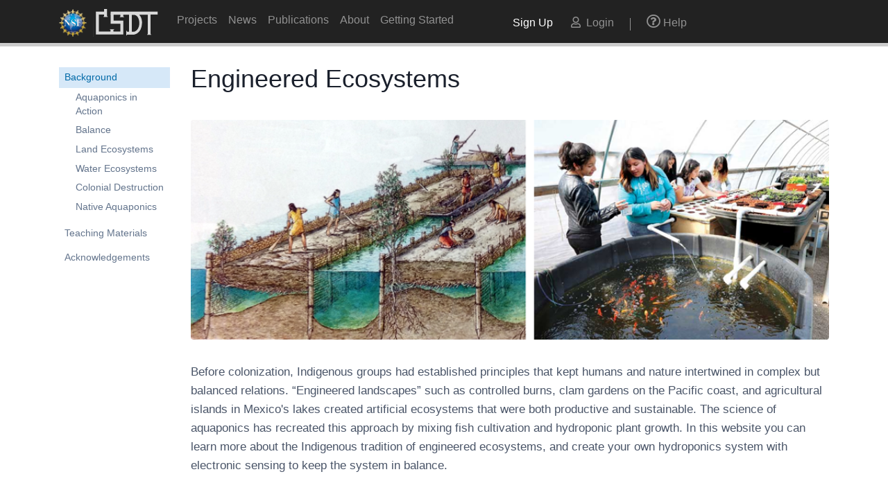

--- FILE ---
content_type: text/html
request_url: https://csdt.org/culture/engineeredecosystems/index.html
body_size: 2246
content:
<!DOCTYPE html>
<html lang="en">
<!-- prettier-ignore -->
<title>Engineered Ecosystems | CSDT</title>
<head>
<script async src="https://www.googletagmanager.com/gtag/js?id=UA-1314478-4"></script>
<script>
window.dataLayer = window.dataLayer || [];
function gtag(){dataLayer.push(arguments);}
gtag('js', new Date());
gtag('config', 'UA-1314478-4');
</script>
<meta charset="UTF-8" />
<meta name="viewport" content="width=device-width, initial-scale=1, shrink-to-fit=no" />
<link rel="stylesheet" href="https://cdnjs.cloudflare.com/ajax/libs/font-awesome/5.10.2/css/all.css" />
<link
rel="stylesheet"
href="https://cdn.jsdelivr.net/npm/bootstrap@4.6.2/dist/css/bootstrap.min.css"
integrity="sha384-xOolHFLEh07PJGoPkLv1IbcEPTNtaed2xpHsD9ESMhqIYd0nLMwNLD69Npy4HI+N"
crossorigin="anonymous" />

<link rel="stylesheet" href="../css/main.css" />
<link rel="stylesheet" href="template.css" />
<link rel="icon" href="/assets/favicon.ico" type="image/x-icon" />
</head>
<body>
<nav class="navbar fixed-top navbar-expand-lg navbar-dark">
<div class="container">
<div class="navbar-brand">
<a href="http://www.nsf.gov">
<img src="/culture/img/nav/nsf.gif" width="40"
height="40" class="d-inline-block align-top" alt="NSF Logo">
</a>
<a href="/">
<img src="/culture/img/nav/logo.svg" width="100"
height="40" class="d-inline-block align-top" alt="CSDT Logo">
</a>
</div>
<!-- Toggle for Mobile Navigation -->
<button class="navbar-toggler" type="button" data-toggle="collapse" data-target="#navbarNav"
aria-controls="navbarNav" aria-expanded="false" aria-label="Toggle navigation">
<span class="navbar-toggler-icon"></span>
</button>
<!-- Navigation Link Container -->
<div class="collapse navbar-collapse justify-content-between" id="navbarNav">
<ul class="navbar-nav d-flex">
<li class="nav-item align-self-center">
<a class="nav-link" href="/projects">Projects</a>
</li>
<li class="nav-item align-self-center">
<a class="nav-link " href="https://news.csdt.org/">News</a>
</li>
<li class="nav-item align-self-center">
<a class="nav-link "
href="/publications">Publications</a>
</li>
<li class="nav-item align-self-center">
<a class="nav-link " href="/about">About</a>
</li>
<li class="nav-item align-self-center" style="white-space: nowrap">
<a class="nav-link " href="/getting-started">Getting Started</a>
</li>
</ul>
<ul class="navbar-nav d-flex">
<li class="nav-item align-self-center" id='user-sign-up'>
<a class="nav-link align-self-center" href="/accounts/signup/">Sign Up</a>
</li>
<li class="nav-item align-self-center" id='user-login'>
<a class="nav-link align-self-center" href="/accounts/login/"><i class="far fa-user user-ind pr-1"></i> Login</a>
</li>
<li class="nav-item align-self-center" id='user-divide'> </li>
<li class="nav-item align-self-center" id='user-help'>
<a class="nav-link align-self-center"
href="/culture/help/index.html">
<i class="far fa-question-circle"></i> <span class="d-none d-sm-inline">Help</span>
</a>
</li>
</ul>
</div>
</div>
<!-- Progress Bar -->
<div class="progress-container fixed-top d-none d-sm-none d-lg-block">
<div class="progress-bar" id="myBar"></div>
</div>
</nav>
<!-- Mobile Navigation -->
<div class="fixed-top d-block d-lg-none" style="top: 65px; z-index: 5">
<div class="collapse" id="sectionNavigation">
<div class="bg-dark p-4">
<ul id="mobileNavigation" class="navbar-nav d-block d-sm-block d-lg-none"></ul>
</div>
</div>
<nav class="navbar navbar-dark bg-dark navbar__mobile--under">
<div class="container">
<span>Engineered Ecosystems</span>
<span class="nav-item bar align-self-center"></span>
<button
class="navbar-toggler"
type="button"
data-toggle="collapse"
data-target="#sectionNavigation"
aria-controls="sectionNavigation"
aria-expanded="false"
aria-label="Toggle navigation">
Jump to Section
</button>
</div>
</nav>
</div>
<main class="container mt-5 mt-lg-0">
<div class="row justify-content-between">
<div class="col-lg-3 col-xl-2 d-none d-lg-flex"><ul id="sidebar" class="list-group list-group-flush">
<li class="mainlink background active">
<a href="index.html">
<div>Background</div>
</a>
</li>

<li class="background_link sublink ">
<a href="uses.html">
<div>Aquaponics in Action</div>
</a>
</li>
<li class="background_link sublink ">
<a href="balance.html">
<div>Balance</div>
</a>
</li>
<li class="background_link sublink ">
<a href="land.html">
<div>Land Ecosystems</div>
</a>
</li>
<li class="background_link sublink ">
<a href="water.html">
<div>Water Ecosystems</div>
</a>
</li>
<li class="background_link sublink ">
<a href="colonial.html">
<div>Colonial Destruction</div>
</a>
</li>
<li class="background_link sublink ">
<a href="native.html">
<div>Native Aquaponics</div>
</a>
</li>

<li class="mainlink spacer teaching ">
<a href="teaching.html">
<div>Teaching Materials</div>
</a>
</li>

<li class="mainlink spacer ">
<a href="acknowledgements.html">
<div>Acknowledgements</div>
</a>
</li>
</ul></div>
<div class="col-lg-9 col-xl-10"><h1>Engineered Ecosystems</h1>
<img src="https://d3soczie7cpumn.cloudfront.net/tools/engineeredecosystems/img/landing_page_lr.png" alt="Engineered Ecosystems" />
<p>
Before colonization, Indigenous groups had established principles that kept humans and nature intertwined in complex
but balanced relations. “Engineered landscapes” such as controlled burns, clam gardens on the Pacific coast, and
agricultural islands in Mexico's lakes created artificial ecosystems that were both productive and sustainable. The
science of aquaponics has recreated this approach by mixing fish cultivation and hydroponic plant growth. In this
website you can learn more about the Indigenous tradition of engineered ecosystems, and create your own hydroponics
system with electronic sensing to keep the system in balance.
</p></div>
</div>
</main>
<section>
<section>
<script
src="https://cdn.jsdelivr.net/npm/jquery@3.5.1/dist/jquery.slim.min.js"
integrity="sha384-DfXdz2htPH0lsSSs5nCTpuj/zy4C+OGpamoFVy38MVBnE+IbbVYUew+OrCXaRkfj"
crossorigin="anonymous"></script>
<script
src="https://cdn.jsdelivr.net/npm/bootstrap@4.6.2/dist/js/bootstrap.bundle.min.js"
integrity="sha384-Fy6S3B9q64WdZWQUiU+q4/2Lc9npb8tCaSX9FK7E8HnRr0Jz8D6OP9dO5Vg3Q9ct"
crossorigin="anonymous"></script>
<script src="https://cdn.plyr.io/3.5.6/plyr.polyfilled.js" type="text/javascript"></script>
<script>
const players = Plyr.setup(".js-player");
</script>

<script src="../js/static-cloud.js"></script>
<!-- <script src="../js/main.js" type="text/javascript"></script> -->
<script src="../js/scroll.js" type="text/javascript"></script>

<script src="../js/current-user.js" type="text/javascript"></script>

</section>
</section>
</body>
</html>

--- FILE ---
content_type: text/css
request_url: https://csdt.org/culture/css/main.css
body_size: 283
content:
@import "./core.css";
@import "./update/update.css";
@import "./update/plyr.css";


--- FILE ---
content_type: text/css
request_url: https://csdt.org/culture/css/core.css
body_size: 2708
content:
@import "./base/typography.css";
@import "./pages/classrooms.css";
@import "./pages/homepage.css";
@import "./components/cards.css";
@import "./components/projects.css";
@import "./components/forms.css";
@import "./components/buttons.css";
@import "./components/prompts.css";
@import "./layout/navigation.css";
@import "./vendors/plyr.css";

.homepage-card {
	height: auto;
	border: 1px solid rgb(221, 219, 219) !important;
}
/* // Medium devices (tablets, less than 992px) */
@media (max-width: 991.98px) {
}

/* // Small devices (landscape phones, less than 768px) */
@media (max-width: 767.98px) {
}

/* // Small devices (landscape phones, 576px and up) */
@media (min-width: 576px) {
}

/* // Small devices (landscape phones, 576px and up) */
@media (min-width: 576px) {
}

/* // Medium devices (tablets, 768px and up) */
@media (min-width: 768px) {
	.homepage-card {
		height: 235px;
	}
}

@media (min-width: 992px) {
	.homepage-card {
		height: 250px;
	}
}

/* // Extra large devices (large desktops, 1200px and up) */
@media (min-width: 1200px) {
	.homepage-card {
		height: 278px;
	}
}

/*1. Fixes for random situations */
ul:not(.navbar-nav):not(#sidenav):not(#mobileNavigation):not(ul.user-dropdown) {
	font-size: 1.075rem;
	margin-top: 1.5rem;
	margin-block-start: 1em;
	margin-block-end: 1em;
	margin-inline-start: 0px;
	margin-inline-end: 0px;
	color: #4a5568;
	line-height: 1.625;
}

/*2. Subtitles */
.sub {
	margin-block-end: 0.25em;
}

.subheader {
	color: #718096 !important;
	line-height: 1.625;
	margin-bottom: 1.34em !important;
	-webkit-font-smoothing: antialiased !important;
	margin-top: 0 !important;
}

/* 3. Scroll Progress Bar */
.progress-container {
	width: 100%;
	height: 5px;
	background: #ccc;
	margin-top: 62px;
}

.progress-bar {
	height: 4px;
	background: #337ab7;
	width: 0%;
}

.spacer {
	margin-top: 12px;
}

/* 5. Bootstrap Modal Overrides */
.modal-title {
	margin-top: 0.25em;
}

/* 6. Project/Tutorial Card */
.ts-card {
	box-shadow:
		0 10px 15px -3px rgba(0, 0, 0, 0.1),
		0 4px 6px -2px rgba(0, 0, 0, 0.05) !important;
	overflow: hidden !important;
	border-radius: 0.25rem !important;
	height: 100%;
	background: white;
}

.ts-card img {
	width: 100% !important;
	max-width: 100%;
	height: auto;
	display: block;
	background: #f6f7f9;
	margin-block-start: 0;
	margin-block-end: 0;
	margin-inline-start: 0px;
	margin-inline-end: 0px;
	margin-top: 0;
	margin-bottom: 0;
}

.ts-card img.bgnone {
	padding-top: 0px;
	padding-bottom: 8px;
	background: #ffffff;
}

.ts-card .ts-section {
	padding-left: 1rem !important;
	padding-right: 1rem !important;
	padding-top: 1rem !important;
	padding-bottom: 1rem !important;
}

.ts-card .tutorial-link {
	position: absolute;
	bottom: 0;
}

.ts-card .ts-section .ts-header {
	font-size: 1.25rem !important;
	margin-bottom: 0.5rem !important;
	font-weight: 700 !important;
	color: #4a5568;
	line-height: 1.625;
}

.ts-card .ts-section p {
	font-size: 1rem !important;
	color: #4a5568 !important;
	margin: 0;
}

.ts-card .ts-section span {
	font-size: 0.875rem !important;
	/* color: #4a5568 !important; */
	padding-left: 0.75rem !important;
	padding-right: 0.75rem !important;
	padding-top: 0.25rem !important;
	padding-bottom: 0.25rem !important;
	margin-right: 0.5rem !important;
	font-weight: 600 !important;
	display: inline-block !important;
	border-radius: 9999px !important;
	/* background-color: #edf2f7 !important; */
}

/* 7. Layout */
.container-body .col-lg-2 {
	padding-left: 0;
}

.container-body {
	padding-top: 3.9rem;
	padding-bottom: 3.9rem;
	min-height: 100%;
	height: 100%;
}

/* 8. Images */
.index-image {
	height: 200px;
	overflow: hidden;
}

img {
	/* cursor: pointer; */
}

#imageModal img {
	cursor: default;
}

.img-fluid {
	width: 100%;
	margin-block-start: 1em;
	margin-block-end: 1em;
	margin-inline-start: 0px;
	margin-inline-end: 0px;
	margin-top: 1rem;
	margin-bottom: 1rem;
}

/* 9. Quotes */
.container-quote {
	padding-left: 0.5rem;
	border-left: 0.45rem solid #4096e2;
	/* padding-right: 1.5rem; */
}

.quote {
	margin-bottom: 0;
	/* color:black; */
}

.quote-cite {
	margin-top: 5px;
	font-size: 0.85rem;
	margin-left: 2%;
}

/* 10. Default Cards */
.card-overflow {
	height: 20%;
	overflow: hidden;
}

.card {
	border: 0;
	margin-top: 1.5rem;
}

.card-body {
	padding: 1.1rem 0;
}

/* 11. Captions */
.image-caption {
	font-size: 90%;
	color: #6c757d;
	text-align: center;
	padding-top: 1.1rem;
}

.figure-caption {
	margin-top: 0;
}

/* 12. Links */
.big-link:hover {
	font-weight: 500;
}

.big-link {
	border-radius: 40px;
	width: 100%;
	color: #4661ae;
	line-height: 1.625;
	font-size: large;
}

.big-link:link {
	text-decoration: none;
}

/* 13. Challenges */
.easy-text {
	color: #238823;
}

.medium-text {
	color: #ffbf00;
}

.hard-text {
	color: #d2222d;
}

@media (min-width: 992px) {
}

.example-2,
.example-1 {
	/* float: left; */
	/* margin: 75px 40px 0 40px; */
	/* width: 130px;
      height: 60px; */
	/* font: 13px/60px 'Barlow Semi Condensed', sans-serif; */
	/* text-transform: uppercase; */
	/* letter-spacing: 1px; */
	/* color: #fff; */
	/* text-align: center; */
	/* background: rgba(3, 3, 3, 0.6); */
	border-radius: 3px;
	animation: shadow-pulse 1s infinite;
}

.notransition {
	-webkit-animation: none !important;
	-moz-animation: none !important;
	-o-animation: none !important;
	animation: none !important;
}

@keyframes shadow-pulse {
	0% {
		box-shadow: 0 0 0 0px rgba(0, 0, 0, 0.2);
	}

	100% {
		box-shadow: 0 0 0 10px rgba(0, 0, 0, 0);
	}
}

.easy-text {
	background-color: #e8fbed !important;
	color: #28513b !important;
	float: right;
}

.hard-text {
	background-color: #f9e9e8 !important;
	color: #581e1c !important;
	float: right;
}

.medium-text {
	background-color: #fffcf5 !important;
	color: #59481d !important;
	float: right;
}

.progress-bar-currentUser {
	margin-top: 70px;
}

.container-body-currentUser {
	padding-top: 4.3rem;
}

.comingSoon > div > a {
	color: grey;
}

.comingSoon > div > a::before {
	content: "Coming Soon";
	padding-left: 18px;
}

/* News Tags */
.news-tag {
	background: white;
	padding: 0.4rem;
	margin: 0.2rem;
	font-size: medium;
	font-weight: 600;
}

/* Back to Previous Page */
a.back-to-prev {
	display: block;
	padding-top: 1rem;
	padding-bottom: 1rem;
	border-top: 1px solid #0000001a;
	border-bottom: 1px solid #0000001a;
	margin-top: 1rem;
}

a.back-to-prev:before {
	font-family: "Font Awesome 5 Free";
	font-weight: 900;
	content: "\f104";
	display: inline-block;
	font-style: normal;
	font-variant: normal;
	text-rendering: auto;
	line-height: 1;
	padding-right: 0.25rem;
}

a.back-to-prev:hover {
	font-weight: 500;
	text-decoration: none;
}

#user-nav-loader {
	width: 1.5rem;
}

.navbar__mobile--under {
	justify-content: space-between;
	background: #2f2e2e !important;
}

.navbar__mobile--under span:first-child {
	color: rgba(255, 255, 255, 0.5);
	max-width: 50%;
}

.navbar__mobile--under span:nth-child(2) {
	border-color: rgba(255, 255, 255, 0.5);
}
.navbar__mobile--under button {
	font-size: small;
}
.dropdown-divider {
	border-top: 2px solid rgb(143, 143, 143);
}
/* //////////// */

.sidenav-top {
	padding-top: 80px;
}
/* ul#sidenav {
    max-height: calc(100vh - 60px);
    overflow-y: scroll;
  } */
/* custom scrollbar */
::-webkit-scrollbar {
	width: 20px;
}

::-webkit-scrollbar-track {
	background-color: transparent;
}

::-webkit-scrollbar-thumb {
	background-color: #d6dee1;
	border-radius: 20px;
	border: 6px solid transparent;
	background-clip: content-box;
}

::-webkit-scrollbar-thumb:hover {
	background-color: #a8bbbf;
}

body {
	/* min-height: 75rem; */
	padding-top: 4.5rem;
}

#sidenav {
	max-height: calc(100vh - 180px);
	overflow-y: scroll;

	position: -webkit-sticky;
	position: sticky;
	top: 4.5rem;
	margin-bottom: 1rem;
}

#sidenav > * {
	font-size: 0.85rem;
}

.mainlink.spacer > * {
	line-height: 1.15;
	padding-top: 0.25rem;
	padding-bottom: 0.25rem;
}
.main-content {
	max-height: calc(100vh - 60px);
	overflow-y: scroll;
}

.language-select {
	position: fixed;
}


--- FILE ---
content_type: text/css
request_url: https://csdt.org/culture/css/update/update.css
body_size: 2456
content:
/* //////////////////////////////////////////////////////////////// */

div.page-badge h2 {
	color: #718096 !important;
	line-height: 1.625;
	margin-bottom: 1.34em !important;
	-webkit-font-smoothing: antialiased !important;
	margin-top: 0 !important;
	font-size: 1.075rem;
	margin-block-start: 1em;
	margin-block-end: 1em;
	margin-inline-start: 0px;
	margin-inline-end: 0px;
}

div.page-badge h1 {
	margin-block-end: 0.25em;
}

.sr-only {
	position: absolute;
	width: 1px;
	height: 1px;
	padding: 0;
	margin: -1px;
	overflow: hidden;
	clip: rect(0, 0, 0, 0);
	white-space: nowrap;
	border-width: 0;
}

/* Challenge Card - Simplified Structure */
.challenge-card {
	/* Same as .ts-card */
	box-shadow:
		0 10px 15px -3px rgba(0, 0, 0, 0.1),
		0 4px 6px -2px rgba(0, 0, 0, 0.05) !important;
	overflow: hidden !important;
	border-radius: 0.25rem !important;
	height: 100%;
	background: white;
}

/* 1st child: Image link wrapper (no class needed) */
.challenge-card > a:first-child {
	display: block;
}

.challenge-card > a:first-child img {
	width: 100% !important;
	max-width: 100%;
	height: auto;
	display: block;
	background: #f6f7f9;
	margin: 0;
}

/* 2nd child: Title (first div) */
.challenge-card > div:first-of-type {
	/* ts-header styles */
	font-size: 1.25rem !important;
	margin-bottom: 0.5rem !important;
	font-weight: 700 !important;
	color: #4a5568;
	line-height: 1.625;
	/* ts-section padding */
	padding: 1rem 1rem 0 1rem !important;
}

/* 3rd child: Description (first p) */
.challenge-card > p:first-of-type {
	font-size: 1rem !important;
	color: #4a5568 !important;
	margin: 0;
	padding: 0 1rem 1rem 1rem !important;
}

/* 4th child: Challenge link (second a) */
.challenge-card > a:nth-of-type(2) {
	/* big-link styles */
	border-radius: 40px;
	color: #4661ae;
	line-height: 1.625;
	font-size: large;
	text-decoration: none;
	display: block;
	padding: 0 1rem !important;
}

.challenge-card > a:nth-of-type(2):hover {
	font-weight: 500;
}

/* 5th child: Divider (hr) */
.challenge-card > hr {
	margin: 1rem;
}

/* 6th child: Solution text (second p) */
.challenge-card > p:nth-of-type(2) {
	font-size: 1rem !important;
	color: #4a5568 !important;
	margin: 0;
	padding: 0 1rem 1rem 1rem !important;
}

.center-figure-caption {
	font-size: 90%;
	color: #636c72;
	margin-top: 0;
	text-align: center !important;
}

/* 6. Project/Tutorial Card */
.software-card {
	box-shadow:
		0 10px 15px -3px rgba(0, 0, 0, 0.1),
		0 4px 6px -2px rgba(0, 0, 0, 0.05) !important;
	overflow: hidden !important;
	border-radius: 0.25rem !important;
	height: 100%;
	background: white;
}

.software-card img {
	width: 100% !important;
	max-width: 100%;
	height: auto;
	display: block;
	background: #f6f7f9;
	margin-block-start: 0;
	margin-block-end: 0;
	margin-inline-start: 0px;
	margin-inline-end: 0px;
	margin-top: 0;
	margin-bottom: 0;
	aspect-ratio: 1;
	object-fit: cover;
}

.software-card > a:nth-child(2) {
	padding-left: 1rem !important;
	padding-right: 1rem !important;
	padding-top: 1rem !important;
	padding-bottom: 1rem !important;
	font-size: 1.25rem !important;
	margin-bottom: 0.5rem !important;
	font-weight: 700 !important;
	/* color: #4a5568; */
	line-height: 1.625;
	text-align: center !important;
	display: block !important;
}

img.golden-ratio {
	aspect-ratio: 1.618;
	object-fit: cover;
}

/* 6. Project/Tutorial Card */
.ts-card {
	box-shadow:
		0 10px 15px -3px rgba(0, 0, 0, 0.1),
		0 4px 6px -2px rgba(0, 0, 0, 0.05) !important;
	overflow: hidden !important;
	border-radius: 0.25rem !important;
	height: 100%;
	background: white;
	display: flex !important;
	flex-direction: column !important;
}

.ts-card img {
	width: 100% !important;
	max-width: 100%;
	height: auto;
	display: block;
	background: #f6f7f9;
	margin-block-start: 0;
	margin-block-end: 0;
	margin-inline-start: 0px;
	margin-inline-end: 0px;
	margin-top: 0;
	margin-bottom: 0;
}

.ts-card img.bgnone {
	padding-top: 0px;
	padding-bottom: 8px;
	background: #ffffff;
}

.ts-card > div:nth-child(2) {
	padding-left: 1rem !important;
	padding-right: 1rem !important;
	padding-top: 1rem !important;
	padding-bottom: 0.5rem !important;
	font-size: 1.25rem !important;
	margin-bottom: 0.5rem !important;
	font-weight: 700 !important;
	color: #4a5568;
	line-height: 1.625;
}

.ts-card > p {
	font-size: 1rem !important;
	color: #4a5568 !important;
	margin: 0;
	padding: 0 1rem !important;
}

.ts-card > a:nth-child(4) {
	border-radius: 40px;
	color: #4661ae;
	line-height: 1.625;
	font-size: large;
	text-decoration: none;
	display: block;
	padding: 1rem 1rem 1rem 1rem !important;
	margin-top: auto !important;
}

.ts-card > a:nth-child(4):hover {
	font-weight: 500;
}

.origins-row p {
	text-align: center;
}

h3.origins {
	margin-top: 64px;
	font-weight: 800;
}

.spirals-images img {
	margin-top: 0;
	margin-bottom: 0;
}

.ts-card .ts-section p.solution-text {
	font-size: smaller;
	color: #4a55686e !important;
}

.carousel-control-prev-icon {
	background-image: url("data:image/svg+xml,%3csvg xmlns='http://www.w3.org/2000/svg' fill='%4661ae' width='8' height='8' viewBox='0 0 8 8'%3e%3cpath d='M5.25 0l-4 4 4 4 1.5-1.5L4.25 4l2.5-2.5L5.25 0z'/%3e%3c/svg%3e");
}

.carousel-control-next-icon {
	background-image: url("data:image/svg+xml,%3csvg xmlns='http://www.w3.org/2000/svg' fill='%4661ae' width='8' height='8' viewBox='0 0 8 8'%3e%3cpath d='M2.75 0l-1.5 1.5L3.75 4l-2.5 2.5L2.75 8l4-4-4-4z'/%3e%3c/svg%3e");
}

.carousel-caption h5 {
	color: #1a202c;
}

.carousel-indicators li {
	background-color: #808080;
}

.img-resize {
	width: 50% !important;
	margin-left: auto;
	margin-right: auto;
	margin-top: 5px;
	margin-bottom: 5px;
}

.carousel-indicators li {
	background-color: #4661ae;
}

.carousel-item img {
	margin-bottom: 8rem;
}

.carousel-control-next-icon {
	content: "";
	transform: rotate(225deg);
	width: 30px;
	height: 30px;
	box-shadow: inset 2px -2px 0 1px #4661ae;
	background-image: none;
}

.carousel-control-prev-icon {
	content: "";
	transform: rotate(45deg);
	width: 30px;
	height: 30px;
	box-shadow: inset 2px -2px 0 1px #4661ae;
	background-image: none;
}

.dis-n {
	display: none;
}

.ts-header.text-center a {
	color: #4661ae;
}

#africangeometry {
	padding-top: 80px;
}

/* //////////////////////////////////////////////////////////////// */

.sub.asase {
	margin-top: 64px;
	margin-bottom: 8px;
}

.subheader.asase {
	margin-bottom: 4px !important;
}

h2.rams {
	margin-top: 16px;
}

#spirals-answer {
	cursor: pointer;
}

.container--spirals {
	background-color: #1a202c10;
}

canvas#adinkraSpiral {
	border: 2px inset;
	width: 100%;
}

/* //////////////////////////////////////////////////////////////// */

div.page-badge h2 {
	color: #718096 !important;
	line-height: 1.625;
	margin-bottom: 1.34em !important;
	-webkit-font-smoothing: antialiased !important;
	margin-top: 0 !important;
	font-size: 1.075rem;
	margin-block-start: 1em;
	margin-block-end: 1em;
	margin-inline-start: 0px;
	margin-inline-end: 0px;
}

div.page-badge h1 {
	margin-block-end: 0.25em;
}

.sr-only {
	position: absolute;
	width: 1px;
	height: 1px;
	padding: 0;
	margin: -1px;
	overflow: hidden;
	clip: rect(0, 0, 0, 0);
	white-space: nowrap;
	border-width: 0;
}

/* Challenge Card - Simplified Structure */
.challenge-card {
	/* Same as .ts-card */
	box-shadow:
		0 10px 15px -3px rgba(0, 0, 0, 0.1),
		0 4px 6px -2px rgba(0, 0, 0, 0.05) !important;
	overflow: hidden !important;
	border-radius: 0.25rem !important;
	height: 100%;
	background: white;
}

/* 1st child: Image link wrapper (no class needed) */
.challenge-card > a:first-child {
	display: block;
}

.challenge-card > a:first-child img {
	width: 100% !important;
	max-width: 100%;
	height: auto;
	display: block;
	background: #f6f7f9;
	margin: 0;
}

/* 2nd child: Title (first div) */
.challenge-card > div:first-of-type {
	/* ts-header styles */
	font-size: 1.25rem !important;
	margin-bottom: 0.5rem !important;
	font-weight: 700 !important;
	color: #4a5568;
	line-height: 1.625;
	/* ts-section padding */
	padding: 1rem 1rem 0 1rem !important;
}

/* 3rd child: Description (first p) */
.challenge-card > p:first-of-type {
	font-size: 1rem !important;
	color: #4a5568 !important;
	margin: 0;
	padding: 0 1rem 1rem 1rem !important;
}

/* 4th child: Challenge link (second a) */
.challenge-card > a:nth-of-type(2) {
	/* big-link styles */
	border-radius: 40px;
	color: #4661ae;
	line-height: 1.625;
	font-size: large;
	text-decoration: none;
	display: block;
	padding: 0 1rem !important;
}

.challenge-card > a:nth-of-type(2):hover {
	font-weight: 500;
}

/* 5th child: Divider (hr) */
.challenge-card > hr {
	margin: 1rem;
}

/* 6th child: Solution text (second p) */
.challenge-card > p:nth-of-type(2) {
	font-size: 1rem !important;
	color: #4a5568 !important;
	margin: 0;
	padding: 0 1rem 1rem 1rem !important;
}

main.container img:not(.img-fluid-ignore) {
	width: 100%;
	margin-block-start: 1em;
	margin-block-end: 1em;
	margin-inline-start: 0px;
	margin-inline-end: 0px;
	margin-top: 1rem;
	margin-bottom: 1rem;
	border-radius: 0.25rem;
}

.center-figure-caption {
	font-size: 90%;
	color: #636c72;
	margin-top: 0;
	text-align: center !important;
}

/* 6. Project/Tutorial Card */
.software-card {
	box-shadow:
		0 10px 15px -3px rgba(0, 0, 0, 0.1),
		0 4px 6px -2px rgba(0, 0, 0, 0.05) !important;
	overflow: hidden !important;
	border-radius: 0.25rem !important;
	height: 100%;
	background: white;
}

.software-card img {
	width: 100% !important;
	max-width: 100%;
	height: auto;
	display: block;
	background: #f6f7f9;
	margin-block-start: 0;
	margin-block-end: 0;
	margin-inline-start: 0px;
	margin-inline-end: 0px;
	margin-top: 0;
	margin-bottom: 0;
	aspect-ratio: 1;
	object-fit: cover;
}

.software-card > a:nth-child(2) {
	padding-left: 1rem !important;
	padding-right: 1rem !important;
	padding-top: 1rem !important;
	padding-bottom: 1rem !important;
	font-size: 1.25rem !important;
	margin-bottom: 0.5rem !important;
	font-weight: 700 !important;
	/* color: #4a5568; */
	line-height: 1.625;
	text-align: center !important;
	display: block !important;
}

img.golden-ratio {
	aspect-ratio: 1.618;
	object-fit: cover;
}

/* 6. Project/Tutorial Card */
.ts-card {
	box-shadow:
		0 10px 15px -3px rgba(0, 0, 0, 0.1),
		0 4px 6px -2px rgba(0, 0, 0, 0.05) !important;
	overflow: hidden !important;
	border-radius: 0.25rem !important;
	height: 100%;
	background: white;
	display: flex !important;
	flex-direction: column !important;
}

.ts-card img {
	width: 100% !important;
	max-width: 100%;
	height: auto;
	display: block;
	background: #f6f7f9;
	margin-block-start: 0;
	margin-block-end: 0;
	margin-inline-start: 0px;
	margin-inline-end: 0px;
	margin-top: 0;
	margin-bottom: 0;
}

.ts-card img.bgnone {
	padding-top: 0px;
	padding-bottom: 8px;
	background: #ffffff;
}

.ts-card > div:nth-child(2) {
	padding-left: 1rem !important;
	padding-right: 1rem !important;
	padding-top: 1rem !important;
	padding-bottom: 0.5rem !important;
	font-size: 1.25rem !important;
	margin-bottom: 0.5rem !important;
	font-weight: 700 !important;
	color: #4a5568;
	line-height: 1.625;
}

.ts-card > p {
	font-size: 1rem !important;
	color: #4a5568 !important;
	margin: 0;
	padding: 0 1rem !important;
}

.ts-card > a:nth-child(4) {
	border-radius: 40px;
	color: #4661ae;
	line-height: 1.625;
	font-size: large;
	text-decoration: none;
	display: block;
	padding: 1rem 1rem 1rem 1rem !important;
	margin-top: auto !important;
}

.ts-card > a:nth-child(4):hover {
	font-weight: 500;
}

#sidebar {
	max-height: calc(100vh - 180px);
	overflow-y: scroll;
	position: -webkit-sticky;
	position: sticky;
	top: 4.5rem;
	margin-bottom: 1rem;
	width: 100%;
}

#sidebar > * {
	font-size: 0.85rem;
}

#sidebar a:hover {
	text-decoration: none;
}

#mobileNavigation #sidebar {
	width: 100%;
}

@media (min-width: 992px) {
	#sidebar {
		padding-top: 25px;
		position: sticky;
		/* width: 175px; */
	}
}

@media (min-width: 990px) and (max-width: 1199px) {
	#sidebar {
		/* width: 155px !important; */
	}
}
ul:not(.navbar-nav):not(#sidebar):not(#mobileNavigation):not(ul.user-dropdown) {
	font-size: 1.075rem;
	margin-top: 1.5rem;
	margin-block-start: 1em;
	margin-block-end: 1em;
	margin-inline-start: 0px;
	margin-inline-end: 0px;
	color: #4a5568;
	line-height: 1.625;
}

.tutorial-card {
	box-shadow:
		0 10px 15px -3px rgba(0, 0, 0, 0.1),
		0 4px 6px -2px rgba(0, 0, 0, 0.05) !important;
	overflow: hidden !important;
	border-radius: 0.25rem !important;
	height: 100%;
	background: white;
	display: flex !important;
	flex-direction: column !important;
}

.tutorial-card img {
	width: 100% !important;
	max-width: 100%;
	height: auto;
	display: block;
	background: #f6f7f9;
	margin-block-start: 0;
	margin-block-end: 0;
	margin-inline-start: 0px;
	margin-inline-end: 0px;
	margin-top: 0;
	margin-bottom: 0;
}

.tutorial-card img.bgnone {
	padding-top: 0px;
	padding-bottom: 8px;
	background: #ffffff;
}

.tutorial-card .tutorial-content {
	padding-left: 1rem !important;
	padding-right: 1rem !important;
	padding-top: 1rem !important;
	padding-bottom: 1rem !important;
	display: flex !important;
	flex-direction: column !important;
	flex: 1 !important;
}

.tutorial-card .tutorial-content .tutorial-header {
	font-size: 1.25rem !important;
	margin-bottom: 0.5rem !important;
	font-weight: 700 !important;
	color: #4a5568;
	line-height: 1.625;
}

.tutorial-card .tutorial-content p {
	font-size: 1rem !important;
	color: #4a5568 !important;
	margin: 0;
	margin-bottom: 1rem !important;
	flex: 1 !important;
}

.tutorial-card .tutorial-content span {
	font-size: 0.875rem !important;
	/* color: #4a5568 !important; */
	padding-left: 0.75rem !important;
	padding-right: 0.75rem !important;
	padding-top: 0.25rem !important;
	padding-bottom: 0.25rem !important;
	margin-right: 0.5rem !important;
	font-weight: 600 !important;
	display: inline-block !important;
	border-radius: 9999px !important;
	/* background-color: #edf2f7 !important; */
}

.tutorial-card .big-link {
	border-radius: 40px;
	color: #4661ae;
	line-height: 1.625;
	font-size: large;
	text-decoration: none;
	display: block;
	padding: 0.75rem 0rem 0.75rem 0rem !important;
	margin-top: auto !important;
	text-align: left !important;
	white-space: nowrap !important;
	overflow: hidden !important;
	text-overflow: ellipsis !important;
}

.tutorial-card .big-link:hover {
	font-weight: 500;
}

/* //////////////////////////////////////////////////////////////// */

.challenge-card-original {
	box-shadow:
		0 10px 15px -3px rgba(0, 0, 0, 0.1),
		0 4px 6px -2px rgba(0, 0, 0, 0.05) !important;
	overflow: hidden !important;
	border-radius: 0.25rem !important;
	height: 100%;
	background: white;
	display: flex !important;
	flex-direction: column !important;
}

.challenge-card-original img {
	width: 100% !important;
	max-width: 100%;
	height: auto;
	display: block;
	background: #f6f7f9;
	margin-block-start: 0;
	margin-block-end: 0;
	margin-inline-start: 0px;
	margin-inline-end: 0px;
	margin-top: 0;
	margin-bottom: 0;
}

.challenge-card-original img.bgnone {
	padding-top: 0px;
	padding-bottom: 8px;
	background: #ffffff;
}

.challenge-card-original .challenge-content-original {
	padding-left: 1rem !important;
	padding-right: 1rem !important;
	padding-top: 1rem !important;
	padding-bottom: 1rem !important;
	display: flex !important;
	flex-direction: column !important;
	flex: 1 !important;
}

.challenge-card-original .challenge-content-original .challenge-header-original {
	font-size: 1.25rem !important;
	margin-bottom: 0.5rem !important;
	font-weight: 700 !important;
	color: #4a5568;
	line-height: 1.625;
}

.challenge-card-original .challenge-content-original p {
	font-size: 1rem !important;
	color: #4a5568 !important;
	margin: 0;
	margin-bottom: 1rem !important;
	flex: 1 !important;
}

.challenge-card-original .challenge-content-original span {
	font-size: 0.875rem !important;
	/* color: #4a5568 !important; */
	padding-left: 0.75rem !important;
	padding-right: 0.75rem !important;
	padding-top: 0.25rem !important;
	padding-bottom: 0.25rem !important;
	margin-right: 0.5rem !important;
	font-weight: 600 !important;
	display: inline-block !important;
	border-radius: 9999px !important;
	/* background-color: #edf2f7 !important; */
}

.challenge-card-original .big-link {
	border-radius: 40px;
	color: #4661ae;
	line-height: 1.625;
	font-size: large;
	text-decoration: none;
	display: block;
	padding: 0.75rem 0rem 0.75rem 0rem !important;
	margin-top: auto !important;
	text-align: left !important;
	white-space: nowrap !important;
	overflow: hidden !important;
	text-overflow: ellipsis !important;
}

.challenge-card-original .big-link:hover {
	font-weight: 500;
}


--- FILE ---
content_type: text/css
request_url: https://csdt.org/culture/css/update/plyr.css
body_size: 4648
content:
@keyframes plyr-progress {
	to {
		background-position: 25px 0;
	}
}
@keyframes plyr-popup {
	0% {
		opacity: 0.5;
		transform: translateY(10px);
	}
	to {
		opacity: 1;
		transform: translateY(0);
	}
}
@keyframes plyr-fade-in {
	from {
		opacity: 0;
	}
	to {
		opacity: 1;
	}
}
.plyr {
	-moz-osx-font-smoothing: auto;
	-webkit-font-smoothing: subpixel-antialiased;
	direction: ltr;
	font-family:
		Avenir,
		avenir next,
		helvetica neue,
		segoe ui,
		Helvetica,
		Arial,
		sans-serif;
	font-variant-numeric: tabular-nums;
	font-weight: 500;
	line-height: 1.7;
	max-width: 100%;
	min-width: 200px;
	position: relative;
	text-shadow: none;
	transition: box-shadow 0.3s ease;
}
.plyr audio,
.plyr video {
	border-radius: inherit;
	height: auto;
	vertical-align: middle;
	width: 100%;
}
.plyr button {
	font: inherit;
	line-height: inherit;
	width: auto;
}
.plyr:focus {
	outline: 0;
}
.plyr--full-ui {
	box-sizing: border-box;
}
.plyr--full-ui *,
.plyr--full-ui ::after,
.plyr--full-ui ::before {
	box-sizing: inherit;
}
.plyr--full-ui a,
.plyr--full-ui button,
.plyr--full-ui input,
.plyr--full-ui label {
	touch-action: manipulation;
}
.plyr__badge {
	background: #4a5764;
	border-radius: 2px;
	color: #fff;
	font-size: 9px;
	line-height: 1;
	padding: 3px 4px;
}
.plyr--full-ui ::-webkit-media-text-track-container {
	display: none;
}
.plyr__captions {
	animation: plyr-fade-in 0.3s ease;
	bottom: 0;
	color: #fff;
	display: none;
	font-size: 14px;
	left: 0;
	padding: 10px;
	position: absolute;
	text-align: center;
	transition: transform 0.4s ease-in-out;
	width: 100%;
}
.plyr__captions .plyr__caption {
	background: rgba(0, 0, 0, 0.8);
	border-radius: 2px;
	-webkit-box-decoration-break: clone;
	box-decoration-break: clone;
	line-height: 185%;
	padding: 0.2em 0.5em;
	white-space: pre-wrap;
}
.plyr__captions .plyr__caption div {
	display: inline;
}
.plyr__captions span:empty {
	display: none;
}
@media (min-width: 480px) {
	.plyr__captions {
		font-size: 16px;
		padding: 20px;
	}
}
@media (min-width: 768px) {
	.plyr__captions {
		font-size: 18px;
	}
}
.plyr--captions-active .plyr__captions {
	display: block;
}
.plyr:not(.plyr--hide-controls) .plyr__controls:not(:empty) ~ .plyr__captions {
	transform: translateY(-40px);
}
.plyr__control {
	background: 0 0;
	border: 0;
	border-radius: 3px;
	color: inherit;
	cursor: pointer;
	flex-shrink: 0;
	overflow: visible;
	padding: 7px;
	position: relative;
	transition: all 0.3s ease;
}
.plyr__control svg {
	display: block;
	fill: currentColor;
	height: 18px;
	pointer-events: none;
	width: 18px;
}
.plyr__control:focus {
	outline: 0;
}
.plyr__control.plyr__tab-focus {
	box-shadow: 0 0 0 5px rgba(0, 179, 255, 0.5);
	outline: 0;
}
a.plyr__control {
	text-decoration: none;
}
a.plyr__control::after,
a.plyr__control::before {
	display: none;
}
.plyr__control.plyr__control--pressed .icon--not-pressed,
.plyr__control.plyr__control--pressed .label--not-pressed,
.plyr__control:not(.plyr__control--pressed) .icon--pressed,
.plyr__control:not(.plyr__control--pressed) .label--pressed {
	display: none;
}
.plyr--audio .plyr__control.plyr__tab-focus,
.plyr--audio .plyr__control:hover,
.plyr--audio .plyr__control[aria-expanded="true"] {
	background: #00b3ff;
	color: #fff;
}
.plyr--video .plyr__control.plyr__tab-focus,
.plyr--video .plyr__control:hover,
.plyr--video .plyr__control[aria-expanded="true"] {
	background: #00b3ff;
	color: #fff;
}
.plyr__control--overlaid {
	background: rgba(0, 179, 255, 0.8);
	border: 0;
	border-radius: 100%;
	color: #fff;
	display: none;
	left: 50%;
	padding: 15px;
	position: absolute;
	top: 50%;
	transform: translate(-50%, -50%);
	z-index: 2;
}
.plyr__control--overlaid svg {
	left: 2px;
	position: relative;
}
.plyr__control--overlaid:focus,
.plyr__control--overlaid:hover {
	background: #00b3ff;
}
.plyr--playing .plyr__control--overlaid {
	opacity: 0;
	visibility: hidden;
}
.plyr--full-ui.plyr--video .plyr__control--overlaid {
	display: block;
}
.plyr--full-ui ::-webkit-media-controls {
	display: none;
}
.plyr__controls {
	align-items: center;
	display: flex;
	justify-content: flex-end;
	text-align: center;
}
.plyr__controls .plyr__progress__container {
	flex: 1;
	min-width: 0;
}
.plyr__controls .plyr__controls__item {
	margin-left: 2.5px;
}
.plyr__controls .plyr__controls__item:first-child {
	margin-left: 0;
	margin-right: auto;
}
.plyr__controls .plyr__controls__item.plyr__progress__container {
	padding-left: 2.5px;
}
.plyr__controls .plyr__controls__item.plyr__time {
	padding: 0 5px;
}
.plyr__controls .plyr__controls__item.plyr__progress__container:first-child,
.plyr__controls .plyr__controls__item.plyr__time + .plyr__time,
.plyr__controls .plyr__controls__item.plyr__time:first-child {
	padding-left: 0;
}
.plyr__controls .plyr__controls__item.plyr__volume {
	padding-right: 5px;
}
.plyr__controls .plyr__controls__item.plyr__volume:first-child {
	padding-right: 0;
}
.plyr__controls:empty {
	display: none;
}
.plyr--audio .plyr__controls {
	background: #fff;
	border-radius: inherit;
	color: #4a5764;
	padding: 10px;
}
.plyr--video .plyr__controls {
	background: linear-gradient(rgba(0, 0, 0, 0), rgba(0, 0, 0, 0.7));
	border-bottom-left-radius: inherit;
	border-bottom-right-radius: inherit;
	bottom: 0;
	color: #fff;
	left: 0;
	padding: 20px 5px 5px;
	position: absolute;
	right: 0;
	transition:
		opacity 0.4s ease-in-out,
		transform 0.4s ease-in-out;
	z-index: 3;
}
@media (min-width: 480px) {
	.plyr--video .plyr__controls {
		padding: 35px 10px 10px;
	}
}
.plyr--video.plyr--hide-controls .plyr__controls {
	opacity: 0;
	pointer-events: none;
	transform: translateY(100%);
}
.plyr [data-plyr="airplay"],
.plyr [data-plyr="captions"],
.plyr [data-plyr="fullscreen"],
.plyr [data-plyr="pip"] {
	display: none;
}
.plyr--airplay-supported [data-plyr="airplay"],
.plyr--captions-enabled [data-plyr="captions"],
.plyr--fullscreen-enabled [data-plyr="fullscreen"],
.plyr--pip-supported [data-plyr="pip"] {
	display: inline-block;
}
.plyr__menu {
	display: flex;
	position: relative;
}
.plyr__menu .plyr__control svg {
	transition: transform 0.3s ease;
}
.plyr__menu .plyr__control[aria-expanded="true"] svg {
	transform: rotate(90deg);
}
.plyr__menu .plyr__control[aria-expanded="true"] .plyr__tooltip {
	display: none;
}
.plyr__menu__container {
	animation: plyr-popup 0.2s ease;
	background: rgba(255, 255, 255, 0.9);
	border-radius: 4px;
	bottom: 100%;
	box-shadow: 0 1px 2px rgba(0, 0, 0, 0.15);
	color: #4a5764;
	font-size: 16px;
	margin-bottom: 10px;
	position: absolute;
	right: -3px;
	text-align: left;
	white-space: nowrap;
	z-index: 3;
}
.plyr__menu__container > div {
	overflow: hidden;
	transition:
		height 0.35s cubic-bezier(0.4, 0, 0.2, 1),
		width 0.35s cubic-bezier(0.4, 0, 0.2, 1);
}
.plyr__menu__container::after {
	border: 4px solid transparent;
	border-top-color: rgba(255, 255, 255, 0.9);
	content: "";
	height: 0;
	position: absolute;
	right: 15px;
	top: 100%;
	width: 0;
}
.plyr__menu__container [role="menu"] {
	padding: 7px;
}
.plyr__menu__container [role="menuitem"],
.plyr__menu__container [role="menuitemradio"] {
	margin-top: 2px;
}
.plyr__menu__container [role="menuitem"]:first-child,
.plyr__menu__container [role="menuitemradio"]:first-child {
	margin-top: 0;
}
.plyr__menu__container .plyr__control {
	align-items: center;
	color: #4a5764;
	display: flex;
	font-size: 14px;
	padding: 4px 11px;
	-webkit-user-select: none;
	-moz-user-select: none;
	-ms-user-select: none;
	user-select: none;
	width: 100%;
}
.plyr__menu__container .plyr__control > span {
	align-items: inherit;
	display: flex;
	width: 100%;
}
.plyr__menu__container .plyr__control::after {
	border: 4px solid transparent;
	content: "";
	position: absolute;
	top: 50%;
	transform: translateY(-50%);
}
.plyr__menu__container .plyr__control--forward {
	padding-right: 28px;
}
.plyr__menu__container .plyr__control--forward::after {
	border-left-color: rgba(74, 87, 100, 0.8);
	right: 5px;
}
.plyr__menu__container .plyr__control--forward.plyr__tab-focus::after,
.plyr__menu__container .plyr__control--forward:hover::after {
	border-left-color: currentColor;
}
.plyr__menu__container .plyr__control--back {
	font-weight: 500;
	margin: 7px;
	margin-bottom: 3px;
	padding-left: 28px;
	position: relative;
	width: calc(100% - 14px);
}
.plyr__menu__container .plyr__control--back::after {
	border-right-color: rgba(74, 87, 100, 0.8);
	left: 7px;
}
.plyr__menu__container .plyr__control--back::before {
	background: #c1c9d1;
	box-shadow: 0 1px 0 #fff;
	content: "";
	height: 1px;
	left: 0;
	margin-top: 4px;
	overflow: hidden;
	position: absolute;
	right: 0;
	top: 100%;
}
.plyr__menu__container .plyr__control--back.plyr__tab-focus::after,
.plyr__menu__container .plyr__control--back:hover::after {
	border-right-color: currentColor;
}
.plyr__menu__container .plyr__control[role="menuitemradio"] {
	padding-left: 7px;
}
.plyr__menu__container .plyr__control[role="menuitemradio"]::after,
.plyr__menu__container .plyr__control[role="menuitemradio"]::before {
	border-radius: 100%;
}
.plyr__menu__container .plyr__control[role="menuitemradio"]::before {
	background: rgba(0, 0, 0, 0.1);
	content: "";
	display: block;
	flex-shrink: 0;
	height: 16px;
	margin-right: 10px;
	transition: all 0.3s ease;
	width: 16px;
}
.plyr__menu__container .plyr__control[role="menuitemradio"]::after {
	background: #fff;
	border: 0;
	height: 6px;
	left: 12px;
	opacity: 0;
	top: 50%;
	transform: translateY(-50%) scale(0);
	transition:
		transform 0.3s ease,
		opacity 0.3s ease;
	width: 6px;
}
.plyr__menu__container .plyr__control[role="menuitemradio"][aria-checked="true"]::before {
	background: #00b3ff;
}
.plyr__menu__container .plyr__control[role="menuitemradio"][aria-checked="true"]::after {
	opacity: 1;
	transform: translateY(-50%) scale(1);
}
.plyr__menu__container .plyr__control[role="menuitemradio"].plyr__tab-focus::before,
.plyr__menu__container .plyr__control[role="menuitemradio"]:hover::before {
	background: rgba(0, 0, 0, 0.1);
}
.plyr__menu__container .plyr__menu__value {
	align-items: center;
	display: flex;
	margin-left: auto;
	margin-right: -5px;
	overflow: hidden;
	padding-left: 25px;
	pointer-events: none;
}
.plyr--full-ui input[type="range"] {
	-webkit-appearance: none;
	background: 0 0;
	border: 0;
	border-radius: 26px;
	color: #00b3ff;
	display: block;
	height: 19px;
	margin: 0;
	padding: 0;
	transition: box-shadow 0.3s ease;
	width: 100%;
}
.plyr--full-ui input[type="range"]::-webkit-slider-runnable-track {
	background: 0 0;
	border: 0;
	border-radius: 2.5px;
	height: 5px;
	transition: box-shadow 0.3s ease;
	-webkit-user-select: none;
	user-select: none;
	background-image: linear-gradient(to right, currentColor var(--value, 0), transparent var(--value, 0));
}
.plyr--full-ui input[type="range"]::-webkit-slider-thumb {
	background: #fff;
	border: 0;
	border-radius: 100%;
	box-shadow:
		0 1px 1px rgba(0, 0, 0, 0.15),
		0 0 0 1px rgba(35, 41, 47, 0.2);
	height: 13px;
	position: relative;
	transition: all 0.2s ease;
	width: 13px;
	-webkit-appearance: none;
	margin-top: -4px;
}
.plyr--full-ui input[type="range"]::-moz-range-track {
	background: 0 0;
	border: 0;
	border-radius: 2.5px;
	height: 5px;
	transition: box-shadow 0.3s ease;
	-moz-user-select: none;
	user-select: none;
}
.plyr--full-ui input[type="range"]::-moz-range-thumb {
	background: #fff;
	border: 0;
	border-radius: 100%;
	box-shadow:
		0 1px 1px rgba(0, 0, 0, 0.15),
		0 0 0 1px rgba(35, 41, 47, 0.2);
	height: 13px;
	position: relative;
	transition: all 0.2s ease;
	width: 13px;
}
.plyr--full-ui input[type="range"]::-moz-range-progress {
	background: currentColor;
	border-radius: 2.5px;
	height: 5px;
}
.plyr--full-ui input[type="range"]::-ms-track {
	background: 0 0;
	border: 0;
	border-radius: 2.5px;
	height: 5px;
	transition: box-shadow 0.3s ease;
	-ms-user-select: none;
	user-select: none;
	color: transparent;
}
.plyr--full-ui input[type="range"]::-ms-fill-upper {
	background: 0 0;
	border: 0;
	border-radius: 2.5px;
	height: 5px;
	transition: box-shadow 0.3s ease;
	-ms-user-select: none;
	user-select: none;
}
.plyr--full-ui input[type="range"]::-ms-fill-lower {
	background: 0 0;
	border: 0;
	border-radius: 2.5px;
	height: 5px;
	transition: box-shadow 0.3s ease;
	-ms-user-select: none;
	user-select: none;
	background: currentColor;
}
.plyr--full-ui input[type="range"]::-ms-thumb {
	background: #fff;
	border: 0;
	border-radius: 100%;
	box-shadow:
		0 1px 1px rgba(0, 0, 0, 0.15),
		0 0 0 1px rgba(35, 41, 47, 0.2);
	height: 13px;
	position: relative;
	transition: all 0.2s ease;
	width: 13px;
	margin-top: 0;
}
.plyr--full-ui input[type="range"]::-ms-tooltip {
	display: none;
}
.plyr--full-ui input[type="range"]:focus {
	outline: 0;
}
.plyr--full-ui input[type="range"]::-moz-focus-outer {
	border: 0;
}
.plyr--full-ui input[type="range"].plyr__tab-focus::-webkit-slider-runnable-track {
	box-shadow: 0 0 0 5px rgba(0, 179, 255, 0.5);
	outline: 0;
}
.plyr--full-ui input[type="range"].plyr__tab-focus::-moz-range-track {
	box-shadow: 0 0 0 5px rgba(0, 179, 255, 0.5);
	outline: 0;
}
.plyr--full-ui input[type="range"].plyr__tab-focus::-ms-track {
	box-shadow: 0 0 0 5px rgba(0, 179, 255, 0.5);
	outline: 0;
}
.plyr--full-ui.plyr--video input[type="range"]::-webkit-slider-runnable-track {
	background-color: rgba(255, 255, 255, 0.25);
}
.plyr--full-ui.plyr--video input[type="range"]::-moz-range-track {
	background-color: rgba(255, 255, 255, 0.25);
}
.plyr--full-ui.plyr--video input[type="range"]::-ms-track {
	background-color: rgba(255, 255, 255, 0.25);
}
.plyr--full-ui.plyr--video input[type="range"]:active::-webkit-slider-thumb {
	box-shadow:
		0 1px 1px rgba(0, 0, 0, 0.15),
		0 0 0 1px rgba(35, 41, 47, 0.2),
		0 0 0 3px rgba(255, 255, 255, 0.5);
}
.plyr--full-ui.plyr--video input[type="range"]:active::-moz-range-thumb {
	box-shadow:
		0 1px 1px rgba(0, 0, 0, 0.15),
		0 0 0 1px rgba(35, 41, 47, 0.2),
		0 0 0 3px rgba(255, 255, 255, 0.5);
}
.plyr--full-ui.plyr--video input[type="range"]:active::-ms-thumb {
	box-shadow:
		0 1px 1px rgba(0, 0, 0, 0.15),
		0 0 0 1px rgba(35, 41, 47, 0.2),
		0 0 0 3px rgba(255, 255, 255, 0.5);
}
.plyr--full-ui.plyr--audio input[type="range"]::-webkit-slider-runnable-track {
	background-color: rgba(193, 201, 209, 0.66);
}
.plyr--full-ui.plyr--audio input[type="range"]::-moz-range-track {
	background-color: rgba(193, 201, 209, 0.66);
}
.plyr--full-ui.plyr--audio input[type="range"]::-ms-track {
	background-color: rgba(193, 201, 209, 0.66);
}
.plyr--full-ui.plyr--audio input[type="range"]:active::-webkit-slider-thumb {
	box-shadow:
		0 1px 1px rgba(0, 0, 0, 0.15),
		0 0 0 1px rgba(35, 41, 47, 0.2),
		0 0 0 3px rgba(0, 0, 0, 0.1);
}
.plyr--full-ui.plyr--audio input[type="range"]:active::-moz-range-thumb {
	box-shadow:
		0 1px 1px rgba(0, 0, 0, 0.15),
		0 0 0 1px rgba(35, 41, 47, 0.2),
		0 0 0 3px rgba(0, 0, 0, 0.1);
}
.plyr--full-ui.plyr--audio input[type="range"]:active::-ms-thumb {
	box-shadow:
		0 1px 1px rgba(0, 0, 0, 0.15),
		0 0 0 1px rgba(35, 41, 47, 0.2),
		0 0 0 3px rgba(0, 0, 0, 0.1);
}
.plyr__poster {
	background-color: #000;
	background-position: 50% 50%;
	background-repeat: no-repeat;
	background-size: contain;
	height: 100%;
	left: 0;
	opacity: 0;
	position: absolute;
	top: 0;
	transition: opacity 0.2s ease;
	width: 100%;
	z-index: 1;
}
.plyr--stopped.plyr__poster-enabled .plyr__poster {
	opacity: 1;
}
.plyr__time {
	font-size: 14px;
}
.plyr__time + .plyr__time::before {
	content: "\2044";
	margin-right: 10px;
}
@media (max-width: 767px) {
	.plyr__time + .plyr__time {
		display: none;
	}
}
.plyr--video .plyr__time {
	text-shadow: 0 1px 1px rgba(0, 0, 0, 0.15);
}
.plyr__tooltip {
	background: rgba(255, 255, 255, 0.9);
	border-radius: 3px;
	bottom: 100%;
	box-shadow: 0 1px 2px rgba(0, 0, 0, 0.15);
	color: #4a5764;
	font-size: 14px;
	font-weight: 500;
	left: 50%;
	line-height: 1.3;
	margin-bottom: 10px;
	opacity: 0;
	padding: 5px 7.5px;
	pointer-events: none;
	position: absolute;
	transform: translate(-50%, 10px) scale(0.8);
	transform-origin: 50% 100%;
	transition:
		transform 0.2s 0.1s ease,
		opacity 0.2s 0.1s ease;
	white-space: nowrap;
	z-index: 2;
}
.plyr__tooltip::before {
	border-left: 4px solid transparent;
	border-right: 4px solid transparent;
	border-top: 4px solid rgba(255, 255, 255, 0.9);
	bottom: -4px;
	content: "";
	height: 0;
	left: 50%;
	position: absolute;
	transform: translateX(-50%);
	width: 0;
	z-index: 2;
}
.plyr .plyr__control.plyr__tab-focus .plyr__tooltip,
.plyr .plyr__control:hover .plyr__tooltip,
.plyr__tooltip--visible {
	opacity: 1;
	transform: translate(-50%, 0) scale(1);
}
.plyr .plyr__control:hover .plyr__tooltip {
	z-index: 3;
}
.plyr__controls > .plyr__control:first-child .plyr__tooltip,
.plyr__controls > .plyr__control:first-child + .plyr__control .plyr__tooltip {
	left: 0;
	transform: translate(0, 10px) scale(0.8);
	transform-origin: 0 100%;
}
.plyr__controls > .plyr__control:first-child .plyr__tooltip::before,
.plyr__controls > .plyr__control:first-child + .plyr__control .plyr__tooltip::before {
	left: 16px;
}
.plyr__controls > .plyr__control:last-child .plyr__tooltip {
	left: auto;
	right: 0;
	transform: translate(0, 10px) scale(0.8);
	transform-origin: 100% 100%;
}
.plyr__controls > .plyr__control:last-child .plyr__tooltip::before {
	left: auto;
	right: 16px;
	transform: translateX(50%);
}
.plyr__controls > .plyr__control:first-child .plyr__tooltip--visible,
.plyr__controls > .plyr__control:first-child + .plyr__control .plyr__tooltip--visible,
.plyr__controls > .plyr__control:first-child + .plyr__control.plyr__tab-focus .plyr__tooltip,
.plyr__controls > .plyr__control:first-child + .plyr__control:hover .plyr__tooltip,
.plyr__controls > .plyr__control:first-child.plyr__tab-focus .plyr__tooltip,
.plyr__controls > .plyr__control:first-child:hover .plyr__tooltip,
.plyr__controls > .plyr__control:last-child .plyr__tooltip--visible,
.plyr__controls > .plyr__control:last-child.plyr__tab-focus .plyr__tooltip,
.plyr__controls > .plyr__control:last-child:hover .plyr__tooltip {
	transform: translate(0, 0) scale(1);
}
.plyr--video {
	background: #000;
	overflow: hidden;
}
.plyr--video.plyr--menu-open {
	overflow: visible;
}
.plyr__video-wrapper {
	background: #000;
	border-radius: inherit;
	overflow: hidden;
	position: relative;
	z-index: 0;
}
.plyr__video-embed,
.plyr__video-wrapper--fixed-ratio {
	height: 0;
	padding-bottom: 56.25%;
}
.plyr__video-embed iframe,
.plyr__video-wrapper--fixed-ratio video {
	border: 0;
	height: 100%;
	left: 0;
	position: absolute;
	top: 0;
	-webkit-user-select: none;
	-moz-user-select: none;
	-ms-user-select: none;
	user-select: none;
	width: 100%;
}
.plyr--full-ui .plyr__video-embed > .plyr__video-embed__container {
	padding-bottom: 240%;
	position: relative;
	transform: translateY(-38.28125%);
}
.plyr__progress {
	left: 6.5px;
	margin-right: 13px;
	position: relative;
}
.plyr__progress input[type="range"],
.plyr__progress__buffer {
	margin-left: -6.5px;
	margin-right: -6.5px;
	width: calc(100% + 13px);
}
.plyr__progress input[type="range"] {
	position: relative;
	z-index: 2;
}
.plyr__progress .plyr__tooltip {
	font-size: 14px;
	left: 0;
}
.plyr__progress__buffer {
	-webkit-appearance: none;
	background: 0 0;
	border: 0;
	border-radius: 100px;
	height: 5px;
	left: 0;
	margin-top: -2.5px;
	padding: 0;
	position: absolute;
	top: 50%;
}
.plyr__progress__buffer::-webkit-progress-bar {
	background: 0 0;
}
.plyr__progress__buffer::-webkit-progress-value {
	background: currentColor;
	border-radius: 100px;
	min-width: 5px;
	transition: width 0.2s ease;
}
.plyr__progress__buffer::-moz-progress-bar {
	background: currentColor;
	border-radius: 100px;
	min-width: 5px;
	transition: width 0.2s ease;
}
.plyr__progress__buffer::-ms-fill {
	border-radius: 100px;
	transition: width 0.2s ease;
}
.plyr--video .plyr__progress__buffer {
	box-shadow: 0 1px 1px rgba(0, 0, 0, 0.15);
	color: rgba(255, 255, 255, 0.25);
}
.plyr--audio .plyr__progress__buffer {
	color: rgba(193, 201, 209, 0.66);
}
.plyr--loading .plyr__progress__buffer {
	animation: plyr-progress 1s linear infinite;
	background-image: linear-gradient(
		-45deg,
		rgba(35, 41, 47, 0.6) 25%,
		transparent 25%,
		transparent 50%,
		rgba(35, 41, 47, 0.6) 50%,
		rgba(35, 41, 47, 0.6) 75%,
		transparent 75%,
		transparent
	);
	background-repeat: repeat-x;
	background-size: 25px 25px;
	color: transparent;
}
.plyr--video.plyr--loading .plyr__progress__buffer {
	background-color: rgba(255, 255, 255, 0.25);
}
.plyr--audio.plyr--loading .plyr__progress__buffer {
	background-color: rgba(193, 201, 209, 0.66);
}
.plyr__volume {
	align-items: center;
	display: flex;
	flex: 1;
	position: relative;
}
.plyr__volume input[type="range"] {
	margin-left: 5px;
	position: relative;
	z-index: 2;
}
@media (min-width: 480px) {
	.plyr__volume {
		max-width: 90px;
	}
}
@media (min-width: 768px) {
	.plyr__volume {
		max-width: 110px;
	}
}
.plyr--is-ios .plyr__volume {
	display: none !important;
}
.plyr--is-ios.plyr--vimeo [data-plyr="mute"] {
	display: none !important;
}
.plyr:-webkit-full-screen {
	background: #000;
	border-radius: 0 !important;
	height: 100%;
	margin: 0;
	width: 100%;
}
.plyr:-ms-fullscreen {
	background: #000;
	border-radius: 0 !important;
	height: 100%;
	margin: 0;
	width: 100%;
}
.plyr:fullscreen {
	background: #000;
	border-radius: 0 !important;
	height: 100%;
	margin: 0;
	width: 100%;
}
.plyr:-webkit-full-screen video {
	height: 100%;
}
.plyr:-ms-fullscreen video {
	height: 100%;
}
.plyr:fullscreen video {
	height: 100%;
}
.plyr:-webkit-full-screen .plyr__video-wrapper {
	height: 100%;
	position: static;
}
.plyr:-ms-fullscreen .plyr__video-wrapper {
	height: 100%;
	position: static;
}
.plyr:fullscreen .plyr__video-wrapper {
	height: 100%;
	position: static;
}
.plyr:-webkit-full-screen.plyr--vimeo .plyr__video-wrapper {
	height: 0;
	position: relative;
	top: 50%;
	transform: translateY(-50%);
}
.plyr:-ms-fullscreen.plyr--vimeo .plyr__video-wrapper {
	height: 0;
	position: relative;
	top: 50%;
	transform: translateY(-50%);
}
.plyr:fullscreen.plyr--vimeo .plyr__video-wrapper {
	height: 0;
	position: relative;
	top: 50%;
	transform: translateY(-50%);
}
.plyr:-webkit-full-screen .plyr__control .icon--exit-fullscreen {
	display: block;
}
.plyr:-ms-fullscreen .plyr__control .icon--exit-fullscreen {
	display: block;
}
.plyr:fullscreen .plyr__control .icon--exit-fullscreen {
	display: block;
}
.plyr:-webkit-full-screen .plyr__control .icon--exit-fullscreen + svg {
	display: none;
}
.plyr:-ms-fullscreen .plyr__control .icon--exit-fullscreen + svg {
	display: none;
}
.plyr:fullscreen .plyr__control .icon--exit-fullscreen + svg {
	display: none;
}
.plyr:-webkit-full-screen.plyr--hide-controls {
	cursor: none;
}
.plyr:-ms-fullscreen.plyr--hide-controls {
	cursor: none;
}
.plyr:fullscreen.plyr--hide-controls {
	cursor: none;
}
@media (min-width: 1024px) {
	.plyr:-webkit-full-screen .plyr__captions {
		font-size: 21px;
	}
	.plyr:-ms-fullscreen .plyr__captions {
		font-size: 21px;
	}
	.plyr:fullscreen .plyr__captions {
		font-size: 21px;
	}
}
.plyr:-webkit-full-screen {
	background: #000;
	border-radius: 0 !important;
	height: 100%;
	margin: 0;
	width: 100%;
}
.plyr:-webkit-full-screen video {
	height: 100%;
}
.plyr:-webkit-full-screen .plyr__video-wrapper {
	height: 100%;
	position: static;
}
.plyr:-webkit-full-screen.plyr--vimeo .plyr__video-wrapper {
	height: 0;
	position: relative;
	top: 50%;
	transform: translateY(-50%);
}
.plyr:-webkit-full-screen .plyr__control .icon--exit-fullscreen {
	display: block;
}
.plyr:-webkit-full-screen .plyr__control .icon--exit-fullscreen + svg {
	display: none;
}
.plyr:-webkit-full-screen.plyr--hide-controls {
	cursor: none;
}
@media (min-width: 1024px) {
	.plyr:-webkit-full-screen .plyr__captions {
		font-size: 21px;
	}
}
.plyr:-moz-full-screen {
	background: #000;
	border-radius: 0 !important;
	height: 100%;
	margin: 0;
	width: 100%;
}
.plyr:-moz-full-screen video {
	height: 100%;
}
.plyr:-moz-full-screen .plyr__video-wrapper {
	height: 100%;
	position: static;
}
.plyr:-moz-full-screen.plyr--vimeo .plyr__video-wrapper {
	height: 0;
	position: relative;
	top: 50%;
	transform: translateY(-50%);
}
.plyr:-moz-full-screen .plyr__control .icon--exit-fullscreen {
	display: block;
}
.plyr:-moz-full-screen .plyr__control .icon--exit-fullscreen + svg {
	display: none;
}
.plyr:-moz-full-screen.plyr--hide-controls {
	cursor: none;
}
@media (min-width: 1024px) {
	.plyr:-moz-full-screen .plyr__captions {
		font-size: 21px;
	}
}
.plyr:-ms-fullscreen {
	background: #000;
	border-radius: 0 !important;
	height: 100%;
	margin: 0;
	width: 100%;
}
.plyr:-ms-fullscreen video {
	height: 100%;
}
.plyr:-ms-fullscreen .plyr__video-wrapper {
	height: 100%;
	position: static;
}
.plyr:-ms-fullscreen.plyr--vimeo .plyr__video-wrapper {
	height: 0;
	position: relative;
	top: 50%;
	transform: translateY(-50%);
}
.plyr:-ms-fullscreen .plyr__control .icon--exit-fullscreen {
	display: block;
}
.plyr:-ms-fullscreen .plyr__control .icon--exit-fullscreen + svg {
	display: none;
}
.plyr:-ms-fullscreen.plyr--hide-controls {
	cursor: none;
}
@media (min-width: 1024px) {
	.plyr:-ms-fullscreen .plyr__captions {
		font-size: 21px;
	}
}
.plyr--fullscreen-fallback {
	background: #000;
	border-radius: 0 !important;
	height: 100%;
	margin: 0;
	width: 100%;
	bottom: 0;
	left: 0;
	position: fixed;
	right: 0;
	top: 0;
	z-index: 10000000;
}
.plyr--fullscreen-fallback video {
	height: 100%;
}
.plyr--fullscreen-fallback .plyr__video-wrapper {
	height: 100%;
	position: static;
}
.plyr--fullscreen-fallback.plyr--vimeo .plyr__video-wrapper {
	height: 0;
	position: relative;
	top: 50%;
	transform: translateY(-50%);
}
.plyr--fullscreen-fallback .plyr__control .icon--exit-fullscreen {
	display: block;
}
.plyr--fullscreen-fallback .plyr__control .icon--exit-fullscreen + svg {
	display: none;
}
.plyr--fullscreen-fallback.plyr--hide-controls {
	cursor: none;
}
@media (min-width: 1024px) {
	.plyr--fullscreen-fallback .plyr__captions {
		font-size: 21px;
	}
}
.plyr__ads {
	border-radius: inherit;
	bottom: 0;
	cursor: pointer;
	left: 0;
	overflow: hidden;
	position: absolute;
	right: 0;
	top: 0;
	z-index: -1;
}
.plyr__ads > div,
.plyr__ads > div iframe {
	height: 100%;
	position: absolute;
	width: 100%;
}
.plyr__ads::after {
	background: rgba(35, 41, 47, 0.8);
	border-radius: 2px;
	bottom: 10px;
	color: #fff;
	content: attr(data-badge-text);
	font-size: 11px;
	padding: 2px 6px;
	pointer-events: none;
	position: absolute;
	right: 10px;
	z-index: 3;
}
.plyr__ads::after:empty {
	display: none;
}
.plyr__cues {
	background: currentColor;
	display: block;
	height: 5px;
	left: 0;
	margin: -2.5px 0 0;
	opacity: 0.8;
	position: absolute;
	top: 50%;
	width: 3px;
	z-index: 3;
}
.plyr__preview-thumb {
	background-color: rgba(255, 255, 255, 0.9);
	border-radius: 3px;
	bottom: 100%;
	box-shadow: 0 1px 2px rgba(0, 0, 0, 0.15);
	margin-bottom: 10px;
	opacity: 0;
	padding: 3px;
	pointer-events: none;
	position: absolute;
	transform: translate(0, 10px) scale(0.8);
	transform-origin: 50% 100%;
	transition:
		transform 0.2s 0.1s ease,
		opacity 0.2s 0.1s ease;
	z-index: 2;
}
.plyr__preview-thumb--is-shown {
	opacity: 1;
	transform: translate(0, 0) scale(1);
}
.plyr__preview-thumb::before {
	border-left: 4px solid transparent;
	border-right: 4px solid transparent;
	border-top: 4px solid rgba(255, 255, 255, 0.9);
	bottom: -4px;
	content: "";
	height: 0;
	left: 50%;
	position: absolute;
	transform: translateX(-50%);
	width: 0;
	z-index: 2;
}
.plyr__preview-thumb__image-container {
	background: #c1c9d1;
	border-radius: 2px;
	overflow: hidden;
	position: relative;
	z-index: 0;
}
.plyr__preview-thumb__image-container img {
	height: 100%;
	left: 0;
	max-height: none;
	max-width: none;
	position: absolute;
	top: 0;
	width: 100%;
}
.plyr__preview-thumb__time-container {
	bottom: 6px;
	left: 0;
	position: absolute;
	right: 0;
	white-space: nowrap;
	z-index: 3;
}
.plyr__preview-thumb__time-container span {
	background-color: rgba(0, 0, 0, 0.55);
	border-radius: 2px;
	color: #fff;
	font-size: 14px;
	padding: 3px 6px;
}
.plyr__preview-scrubbing {
	bottom: 0;
	filter: blur(1px);
	height: 100%;
	left: 0;
	margin: auto;
	opacity: 0;
	overflow: hidden;
	position: absolute;
	right: 0;
	top: 0;
	transition: opacity 0.3s ease;
	width: 100%;
	z-index: 1;
}
.plyr__preview-scrubbing--is-shown {
	opacity: 1;
}
.plyr__preview-scrubbing img {
	height: 100%;
	left: 0;
	max-height: none;
	max-width: none;
	object-fit: contain;
	position: absolute;
	top: 0;
	width: 100%;
}
.plyr--no-transition {
	transition: none !important;
}
.plyr__sr-only {
	clip: rect(1px, 1px, 1px, 1px);
	overflow: hidden;
	border: 0 !important;
	height: 1px !important;
	padding: 0 !important;
	position: absolute !important;
	width: 1px !important;
}
.plyr [hidden] {
	display: none !important;
}


--- FILE ---
content_type: text/css
request_url: https://csdt.org/culture/css/base/typography.css
body_size: 710
content:
* {
  font-family: -apple-system, BlinkMacSystemFont, Segoe UI, Roboto,
    Helvetica Neue, Arial, Noto Sans, sans-serif, Apple Color Emoji,
    Segoe UI Emoji, Segoe UI Symbol, Noto Color Emoji;
  -webkit-font-smoothing: antialiased !important;
}

/* Headings */
h1 {
  margin-bottom: 0.25rem;
  line-height: 1;
  color: #1a202c;
  font-weight: 300;
  font-size: 2.275rem;
  margin-block-start: 0.67em;
  margin-block-end: 0.67em;
  margin-inline-start: 0px;
  margin-inline-end: 0px;
}

h2 {
  margin-block-start: 0.83em;
  margin-block-end: 0.83em;
  margin-inline-start: 0px;
  margin-inline-end: 0px;
  margin-top: 4rem;
  margin-bottom: 1rem;
  color: #1a202c;
  line-height: 1;
  font-weight: 400;
  font-size: 1.5rem;
}

h3 {
  margin-bottom: -0.75rem;
  color: #1a202c;
  line-height: 1.25;
  font-weight: 500;
  font-size: 1.25rem;
  margin-top: 1.5rem;
  margin-block-start: 1em;
  margin-block-end: 1em;
  margin-inline-start: 0px;
  margin-inline-end: 0px;
}

h5 {
  font-size: 1.25rem;
}

/* Footer */
footer {
  text-align: center;
  color: #4a556880;
}

/* Paragraphs */
p {
  font-size: 1.075rem;
  margin-top: 1.5rem;
  margin-block-start: 1em;
  margin-block-end: 1em;
  margin-inline-start: 0px;
  margin-inline-end: 0px;
  color: #4a5568;
  line-height: 1.625;
}

/* Lists */

ol {
  font-size: 1.075rem;
  margin-top: 1.5rem;
  margin-block-start: 1em;
  margin-block-end: 1em;
  margin-inline-start: 0px;
  margin-inline-end: 0px;
  color: #4a5568;
  line-height: 1.625;
}

ol li {
  margin-bottom: 10px;
}


--- FILE ---
content_type: text/css
request_url: https://csdt.org/culture/css/pages/classrooms.css
body_size: 307
content:
.classroom-project-divide {
  border-bottom: 1px solid #dedede;
}


--- FILE ---
content_type: text/css
request_url: https://csdt.org/culture/css/pages/homepage.css
body_size: 460
content:
h1.font-size-xl {
  font-size: x-large;
}

section.homepage__blurb {
  color: black;
  background-color: #c8cbce !important;
  border: 1px solid darkgrey;
  border-radius: 5px;
}

section.homepage__blurb p {
  font-size: medium !important;
}

section.homepage__blurb p.help {
  font-size: medium !important;
  display: flex;
  justify-content: space-between;
}

span.homepage__header {
  color: #4a5568;
  font-size: medium;
}


--- FILE ---
content_type: text/css
request_url: https://csdt.org/culture/css/components/cards.css
body_size: 907
content:
figure.software > a {
  box-shadow: 0 10px 15px -3px rgb(0 0 0 / 10%), 0 4px 6px -2px rgb(0 0 0 / 5%) !important;
  overflow: hidden !important;
  border-radius: 0.25rem !important;
  height: 100%;
  background: white;
  /* margin-top: 1rem; */

  display: inline-block;
  /* flex-direction: column; */
}

figure.software.tbd > a {
  height: auto;
}

figure.software {
  transition: all 0.5s;
}

figure.software > a > img {
  width: 100% !important;
  max-width: 100%;
  height: auto;
  display: block;
  background: #f6f7f9;
  margin-block-start: 0;
  margin-block-end: 0;
  margin-inline-start: 0px;
  margin-inline-end: 0px;
  margin-top: 0;
  margin-bottom: 0;
}

figure.software > a > figcaption {
  padding-left: 1rem !important;
  padding-right: 1rem !important;
  padding-top: 1rem !important;
  padding-bottom: 1rem !important;
  font-size: 1.25rem !important;
  /* margin-bottom: 0.5rem !important; */
  font-weight: 700 !important;
  color: #4a5568;
  line-height: 1.625;
  text-align: center;
  color: #4661ae;
}

figure.software > a {
  text-decoration: none;
}

/* figure.software:hover { */
/* background-color: crimson; */
/* transform: scale(1.05);
} */

figure.software:not(.no-effect):hover {
  /* background-color: crimson; */
  transform: scale(1.05);
}

figure.software:hover > a > figcaption {
  color: #007bffc2;
}

figure.software:hover > a > figcaption {
  /* color: #5f80df; */
}

figure.challenge {
  transition: all 0.5s;
}

figure.challenge > a {
  text-decoration: none;
  box-shadow: 0 10px 15px -3px rgb(0 0 0 / 10%), 0 4px 6px -2px rgb(0 0 0 / 5%) !important;
  overflow: hidden !important;
  border-radius: 0.25rem !important;
  height: 100%;
  background: white;
  /* margin-top: 1rem; */

  display: inline-block;
  /* transition: all 0.5s; */
}

figure.challenge > a > figcaption > h4 {
  font-size: 1.25rem !important;
  margin-bottom: 0.5rem !important;
  font-weight: 700 !important;
  color: #4a5568;
  line-height: 1.625;
}

figure.challenge > a > img {
  width: 100% !important;
  max-width: 100%;
  height: auto;
  display: block;
  background: #f6f7f9;
  margin-block-start: 0;
  margin-block-end: 0;
  margin-inline-start: 0px;
  margin-inline-end: 0px;
  margin-top: 0;
  margin-bottom: 0;
}

figure.challenge > a > figcaption {
  padding-left: 1rem !important;
  padding-right: 1rem !important;
  padding-top: 1rem !important;
  padding-bottom: 1rem !important;

  margin-bottom: 0.5rem !important;

  line-height: 1.625;
}

figure.challenge > a > figcaption > p {
  height: 85px;
  overflow-y: scroll;
  font-size: 0.95rem;
}

figure.challenge > p {
  padding-left: 15px;
  padding-right: 15px;
  color: #4a55686e !important;
  font-size: 1rem;
}

figure.challenge:hover {
  /* background-color: crimson; */
  transform: scale(1.05);
}

figure.challenge:hover > a > figcaption > span {
  font-weight: 700;
}


--- FILE ---
content_type: text/css
request_url: https://csdt.org/culture/css/components/projects.css
body_size: 483
content:
.card-project {
  height: 100% !important;
}

.card-project > a:first-child {
  height: 176px;
  display: flex;
}

.card-project img {
  margin-top: auto;
  margin-bottom: auto;
}

.card-project div.card-body {
  display: flex;
  flex-direction: column;
}

.project-card-owner {
  margin-top: 0.25rem;
  margin-bottom: 0;
  font-size: 0.75rem;
}

.project-card-description {
  font-size: small;
}

.project-card-modified {
  font-size: 0.75rem;
  color: #9098a5;
  margin-top: auto;
}

.project-card-title {
  margin-bottom: 0.25rem;
}


--- FILE ---
content_type: text/css
request_url: https://csdt.org/culture/css/components/forms.css
body_size: 862
content:
.siteForm {
  border-radius: 0.375rem;
  box-shadow: 0 0 #0000, 0 0 #0000, 0 0 #0000, 0 1px 3px 0 rgba(0, 0, 0, 0.1),
    0 1px 2px 0 rgba(0, 0, 0, 0.06);
}

.siteForm section {
  padding: 1.5rem;
  background-color: white;
}

.siteForm label {
  color: rgba(55, 65, 81, 1);
  font-weight: 500;
  font-size: 0.875rem;
  line-height: 1.25rem;
}

.siteForm section h2 {
  color: rgba(55, 65, 81, 1);
  font-weight: 500;
  font-size: 1.875rem;
  line-height: 1.25rem;
  margin-top: 1.5rem;
}

.siteForm section p,
.siteForm section ul.ulmatch {
  color: rgba(119, 128, 142, 1);
  font-size: 0.95rem;
}

.siteForm input:not(input[type="checkbox"]) {
  display: block;
  width: 100%;
  height: calc(1.5em + 0.75rem + 2px);
  padding: 0.375rem 0.75rem;
  font-size: 1rem;
  font-weight: 400;
  line-height: 1.5;
  color: #495057;
  background-color: #fff;
  background-clip: padding-box;
  border: 1px solid #ced4da;
  border-radius: 0.25rem;
  transition: border-color 0.15s ease-in-out, box-shadow 0.15s ease-in-out;
  font-size: 0.875rem;
  line-height: 1.25rem;
  box-shadow: 0 0 #0000, 0 0 #0000, 0 0 #0000, 0 1px 2px 0 rgba(0, 0, 0, 0.05);
  border-color: rgba(209, 213, 219, 1);
  border-radius: 0.375rem;
  width: 100%;
  margin-top: 0.25rem;
}

.siteForm footer {
  padding-left: 1.5rem;
  padding-right: 1.5rem;
  text-align: right;
  padding-top: 0.75rem;
  padding-bottom: 0.75rem;
  background-color: rgba(249, 250, 251, 1);
}

.siteForm footer > button.btn,
.siteForm footer > a.btn,
.siteFormBtn {
  box-shadow: 0 0 #0000, 0 0 #0000, 0 0 #0000, 0 1px 2px 0 rgba(0, 0, 0, 0.05);

  font-weight: 500;
  font-size: 0.875rem;
  line-height: 1.25rem;
  padding-left: 1rem;
  padding-right: 1rem;
  padding-top: 0.5rem;
  padding-bottom: 0.5rem;

  border-radius: 0.375rem;
  border-width: 1px;
  justify-content: center;

  display: inline-flex;
}

.siteForm footer > button.btn.btn-primary,
button.btn.btn-primary.siteFormBtn {
  color: rgba(255, 255, 255, 1);
  border-color: transparent;
}


--- FILE ---
content_type: text/css
request_url: https://csdt.org/culture/css/components/buttons.css
body_size: 533
content:
.btn-csdt {
  box-shadow: 0 0 #0000, 0 0 #0000, 0 0 #0000, 0 1px 2px 0 rgba(0, 0, 0, 0.05);

  font-weight: 500;
  font-size: 0.875rem;
  line-height: 1.25rem;
  padding-left: 1rem;
  padding-right: 1rem;
  padding-top: 0.5rem;
  padding-bottom: 0.5rem;

  border-radius: 0.375rem;
  border-width: 1px;
  justify-content: center;

  display: inline-flex;
}

button.btn.btn-primary.btn-csdt {
  color: rgba(255, 255, 255, 1);
  border-color: transparent;
}

.btn-csdt {
  box-shadow: 0 0 #0000, 0 0 #0000, 0 0 #0000, 0 1px 2px 0 rgba(0, 0, 0, 0.05);

  font-weight: 500;
  font-size: 0.875rem;
  line-height: 1.25rem;
  padding-left: 1rem;
  padding-right: 1rem;
  padding-top: 0.5rem;
  padding-bottom: 0.5rem;

  border-radius: 0.375rem;
  border-width: 1px;
  justify-content: center;

  display: inline-flex;
}

button.btn.btn-primary.btn-csdt {
  color: rgba(255, 255, 255, 1);
  border-color: transparent;
}

button.btn-csdt.nav-link {
  border-width: 0;
  box-shadow: none;
}

button.btn-csdt.nav-link.active {
  box-shadow: 0 0 #0000, 0 0 #0000, 0 0 #0000, 0 1px 2px 0 rgba(0, 0, 0, 0.05);
}


--- FILE ---
content_type: text/css
request_url: https://csdt.org/culture/css/components/prompts.css
body_size: 799
content:
.genericPrompt {
  z-index: 1058;
  color: hsl(0, 0%, 42%);
}
.genericPrompt div.modal-dialog {
  max-width: 500px;
  margin-left: auto;
  margin-right: auto;
}

.genericPrompt div div.modal-content {
  background-color: hsl(0, 0%, 99%);
  border-top: 6px solid #0092ed;
}

.genericPrompt div div div.modal-body {
  padding-left: 25px;
  padding-right: 25px;
}

.genericPrompt div div div.modal-body p {
  margin-bottom: 0;
}

.genericPrompt div div div.modal-header h5 {
  color: hsl(0, 0%, 27%) !important;
  font-weight: 600;
  font-size: 1.4rem;
  width: 100% !important;
  text-align: left !important;
}

.genericPrompt div div div.modal-header {
  margin-top: 1rem;
  border-bottom: 0px solid #dee2e6;
  padding-left: 25px;
  padding-right: 25px;
}

.genericPrompt div div div.modal-body button.btn-danger {
  background-color: #ed0000;
  font-weight: 600 !important;
  border-bottom: 0;
}

.genericPrompt div div div.modal-footer p {
  width: 100%;
  text-align: center;
  margin-top: 0.5rem;
  margin-bottom: 0.5rem;
}

.genericPrompt div div div.modal-footer p strong a {
  color: hsl(0, 0%, 27%) !important;
}

.genericPrompt div div div div.form-forgot-password {
  text-align: right;
  float: right;
  /* display: inline-block; */
}

.genericPrompt div div div div.form-forgot-password strong a {
  color: hsl(0, 0%, 27%) !important;
  font-size: 0.9rem;
}

.genericPrompt div div div.modal-footer {
  margin-top: 1.5rem;
  background-color: hsl(0, 0%, 93%);
  border-top: 0px;
  padding-left: 25px;
  padding-right: 25px;
  font-size: 0.9rem;
  /* justify-content: space-between; */
}

.genericPrompt div div div.modal-footer div button.btn-link {
  color: hsl(0, 0%, 27%) !important;
}

.genericPrompt div div div.modal-footer div button.btn-secondary {
  color: #6e9dee !important;
  border-color: #6e9dee;
  background-color: hsl(0, 0%, 93%);
}

.genericPrompt div div div.modal-footer div button.btn-primary {
  /* color: hsl(0, 0%, 27%) !important; */
  border: 0px;
  background-color: hsla(203, 100%, 46%, 1);
}


--- FILE ---
content_type: text/css
request_url: https://csdt.org/culture/css/layout/navigation.css
body_size: 1348
content:
/* Side Navigation */
.mainlink:not(.active) a,
.sublink:not(.active) a {
	color: #63748c !important;
}

.mainlink.active a,
.sublink.active a {
	color: #0069a7 !important;
}

.mainlink > a,
.sublink > a {
	display: block;
}

.mainlink:not(.mainlink:first-child) {
	margin-top: 12px;
}

.mainlink {
	border: 0 solid #e2e8f0;
	color: #63748c !important;
	font-weight: 500 !important;
	text-align: -webkit-match-parent;
	list-style: none;
	line-height: 2.25 !important;
	font-size: 0.9rem;
	-webkit-font-smoothing: antialiased !important;
	pointer-events: auto;
	padding-right: 0.5rem;
	padding-left: 0.5rem;
}

.sublink {
	border: 0 solid #e2e8f0;
	color: #63748c !important;
	font-weight: 500 !important;
	text-align: -webkit-match-parent;
	list-style: none;
	/* line-height: 2.25 !important; */
	font-size: 0.9rem;
	-webkit-font-smoothing: antialiased !important;
	pointer-events: auto;
	padding-right: 0.5rem;
	padding-left: 1.5rem;
	padding-top: 3.8px;
	padding-bottom: 3.8px;
}

.mainlink.active,
.sublink.active {
	background: #3f94df36;
}

li.mainlink:not(.active) a:hover,
li.sublink:not(.active) a:hover {
	color: #1a202c !important;
}

.mainlink.disabled,
.sublink.disabled {
	display: none;
}

.sl {
	padding-left: 1.5rem;
}

/* Mobile Navigation */
#mobileNavigation {
	padding-top: 15px;
	margin-top: 5px;
	overflow-y: scroll;
}

#mobileNavigation hr {
	border-color: rgb(71, 71, 71);
}

#mobileNavigation li.mainlink:not(.active) a:hover,
li.sublink:not(.active) a:hover {
	color: #344057 !important;
}

#mobileNavigation #sidenav {
	width: 100%;
}

#user-status,
#logout-btn {
	cursor: pointer;
}
#user-status {
	white-space: nowrap;
	overflow: hidden;
	text-overflow: ellipsis;
	max-width: 170px;
}
.navbar-dark .bar {
	border-left: 1px solid #30363d;
	height: 18px;
	margin-left: 15px;
	margin-right: 15px;
	margin-top: 1%;
	display: flex;
	align-items: baseline;
}

.user-ind,
.fa-user {
	color: rgba(255, 255, 255, 0.5);
}

#navbarNav > ul:first-of-type {
	padding-bottom: 0.5rem;
	margin-bottom: 0.5rem;
	border-bottom: 1px solid rgba(255, 255, 255, 0.5);
	width: 85%;
	text-align: center;
	margin-left: auto;
	margin-right: auto;
}
#navbarNav > ul:nth-of-type(2) {
	justify-content: right;
	width: 100%;
}
#navbarNav > ul:nth-of-type(2) > li.dropdown {
	width: auto;
}
#user-sign-up {
	padding-left: 10px;
	padding-right: 10px;
}

#navbarNav > ul:nth-of-type(2) > li.dropdown div.dropdown-divider {
	border-width: 0;
}
#navbarNav > ul:nth-of-type(2) > li > a.dropdown-toggle {
	width: 100%;
	margin-left: auto;
	margin-right: auto;
	text-align: center;
}

.mobileContainer {
	top: 65px;
	z-index: 1;
}

.navbar-dark {
	background: #222 !important;
}

.user-dropdown {
	background: #343333;
	z-index: 1050;
	border-top: 0px;
	text-align: center;
	margin-bottom: 1rem;
}

.user-dropdown a {
	color: rgba(255, 255, 255, 0.5);
}

.user-dropdown a:hover {
	color: white;
	background-color: #343333;
}
#sidenav {
	width: 175px;
}

#sidenav a:hover {
	text-decoration: none;
}

@media (min-width: 992px) {
	#user-divide {
		border-left: 1px solid rgba(255, 255, 255, 0.5);
		height: 18px;
		margin-left: 15px;
		margin-right: 15px;
		margin-top: 1%;
		display: flex;
		align-items: baseline;
	}

	#navbarNav > ul:first-of-type {
		padding-top: 0;
		padding-bottom: 0;
		border-bottom: 0;
		width: 100%;
		text-align: left;
	}
	.user-dropdown {
		text-align: left;
		background-color: #222;
	}
	#navbarNav > ul:nth-of-type(2) > li.dropdown div.dropdown-divider {
		border-width: 1px;
	}

	#sidenav {
		padding-top: 25px;
		position: fixed;
		width: 175px;
	}
}

@media (min-width: 990px) and (max-width: 1199px) {
	#sidenav {
		width: 155px !important;
	}
}

@media (min-width: 992px) {
}

#user-sign-up a {
	color: rgba(255, 255, 255, 1);
}

a.nav-link > i.far.fa-question-circle {
	color: rgba(255, 255, 255, 0.5);
	font-size: 1.25rem;
}


--- FILE ---
content_type: image/svg+xml
request_url: https://csdt.org/culture/img/nav/logo.svg
body_size: 1163
content:
      <svg id="svg-box" version="1.0" xmlns="http://www.w3.org/2000/svg" width="100px" height="40px"
        viewBox="0 0 1791.000000 776.000000" preserveAspectRatio="xMidYMid meet">
        <g id='test_svg' transform="translate(0.000000,776.000000) scale(0.100000,-0.100000)" fill="#d8d8d8"
          stroke="none">
          <path d="M792 7753 c335 -2 881 -2 1215 0 335 1 61 2 -607 2 -668 0 -942 -1 -608 -2z" />
          <path id="svg-logo-color" d="M2950 7390 l0 -370 -1150 0 -1150 0 0 -3205 0 -3205 3814 0 c2097 0
          3828 3 3845 6 l31 7 0 1948 0 1949 -1360 0 -1360 0 0 815 0 815 951 0 952 0
          -7 -31 c-3 -17 -6 -130 -6 -250 l0 -219 -85 0 -85 0 0 -80 0 -80 580 0 580 0
          0 80 0 80 -85 0 -85 0 0 250 0 250 800 0 800 0 0 -2365 0 -2365 -300 0 -300 0
          0 125 0 125 -85 0 -85 0 2 -633 3 -632 83 -3 82 -3 0 85 0 85 968 4 967 3 115
          28 c333 81 594 194 861 372 731 488 1164 1314 1284 2449 22 205 31 737 16 902
          -65 689 -315 1307 -709 1751 l-64 72 1196 0 1196 0 0 -2730 0 -2729 -97 -3
          -98 -3 0 -80 0 -80 578 0 579 0 0 70 c0 39 -1 76 -1 83 -1 8 -25 12 -86 12
          l-85 0 0 2750 0 2750 980 0 980 0 0 420 0 420 -6561 0 c-5672 0 -6562 -2
          -6575 -14 -12 -13 -14 -253 -14 -1705 l0 -1691 1360 0 1360 0 0 -1080 0 -1080
          -962 0 -961 0 6 113 c4 61 7 167 7 234 l0 122 83 3 82 3 0 80 0 80 -577 3
          -578 2 0 -85 0 -85 80 0 80 0 0 -235 0 -235 -1630 0 -1630 0 0 2370 0 2370
          735 0 735 0 0 -250 0 -250 -80 0 -80 0 0 -80 0 -80 580 0 580 0 0 80 0 80 -84
          0 -85 0 2 723 c1 397 -2 860 -7 1030 l-8 307 -409 0 -409 0 0 -370z m8591
          -1284 c541 -139 962 -632 1139 -1336 78 -309 104 -545 104 -955 1 -425 -28
          -658 -120 -980 -183 -635 -608 -1151 -1131 -1370 l-85 -35 -369 0 -369 0 0
          2350 0 2350 369 0 c356 0 371 -1 462 -24z" />
          <path d="M7348 7753 c1806 -2 4758 -2 6560 0 1802 1 325 2 -3283 2 -3608 0 -5083 -1 -3277 -2z" />
          <path d="M2 3763 l-2 -3763 31 0 31 0 -23 19 -24 19 -5 3744 -5 3743 -3 -3762z" />
        </g>
      </svg>

--- FILE ---
content_type: application/javascript
request_url: https://csdt.org/culture/js/current-user.js
body_size: 1943
content:
// import { cleanHTML } from "./sanitizer.js";

/*!
 * Sanitize an HTML string
 * (c) 2021 Chris Ferdinandi, MIT License, https://gomakethings.com
 * @param  {String}          str   The HTML string to sanitize
 * @param  {Boolean}         nodes If true, returns HTML nodes instead of a string
 * @return {String|NodeList}       The sanitized string or nodes
 */
function cleanHTML(str, nodes) {
	/**
	 * Convert the string to an HTML document
	 * @return {Node} An HTML document
	 */
	function stringToHTML() {
		let parser = new DOMParser();
		let doc = parser.parseFromString(str, "text/html");
		return doc.body || document.createElement("body");
	}

	/**
	 * Remove <script> elements
	 * @param  {Node} html The HTML
	 */
	function removeScripts(html) {
		let scripts = html.querySelectorAll("script");
		for (let script of scripts) {
			script.remove();
		}
	}

	/**
	 * Check if the attribute is potentially dangerous
	 * @param  {String}  name  The attribute name
	 * @param  {String}  value The attribute value
	 * @return {Boolean}       If true, the attribute is potentially dangerous
	 */
	function isPossiblyDangerous(name, value) {
		let val = value.replace(/\s+/g, "").toLowerCase();
		if (["src", "href", "xlink:href"].includes(name)) {
			if (val.includes("javascript:") || val.includes("data:text/html")) return true;
		}
		if (name.startsWith("on")) return true;
	}

	/**
	 * Remove potentially dangerous attributes from an element
	 * @param  {Node} elem The element
	 */
	function removeAttributes(elem) {
		// Loop through each attribute
		// If it's dangerous, remove it
		let atts = elem.attributes;
		for (let { name, value } of atts) {
			if (!isPossiblyDangerous(name, value)) continue;
			elem.removeAttribute(name);
		}
	}

	/**
	 * Remove dangerous stuff from the HTML document's nodes
	 * @param  {Node} html The HTML document
	 */
	function clean(html) {
		let nodes = html.children;
		for (let node of nodes) {
			removeAttributes(node);
			clean(node);
		}
	}

	// Convert the string to HTML
	let html = stringToHTML();

	// Sanitize it
	removeScripts(html);
	clean(html);

	// If the user wants HTML nodes back, return them
	// Otherwise, pass a sanitized string back
	return nodes ? html.childNodes : html.innerHTML;
}

function doesHttpOnlyCookieExist(cookieName) {
	var d = new Date();
	d.setTime(d.getTime() + 1000);
	var expires = "expires=" + d.toUTCString();

	document.cookie = cookieName + "=new_value;path=/;" + expires;
	return document.cookie.indexOf(cookieName + "=") == -1;
}

function createUserDropdown(data) {
	const container = document.querySelector("div#navbarNav");
	const navbarNavs = container.querySelectorAll("ul.navbar-nav");
	const unauthNav = navbarNavs[1];
	const signUp = document.querySelector("#user-sign-up");
	const login = document.querySelector("#user-login");

	let htmlStr = `<li class="nav-item dropdown align-self-center fadeIn">
  <a class="nav-link dropdown-toggle" href="#" id="user-menu" role="button" data-toggle="dropdown" aria-expanded="false" >
    <i class="fas fa-user user-ind pr-1"></i> ${data.username}
  </a>
  <div class="dropdown-menu  user-dropdown" aria-labelledby="user-menu">
    <a class="dropdown-item" href="/users/${data.id}" >My Projects</a>
    <a class="dropdown-item" href="/users/${data.id}/classes" >My Classrooms</a>
		<a class="dropdown-item" href="/users/${data.id}/workbooks" >My Workbooks</a>
    <div class="dropdown-divider"></div>
    <a class="dropdown-item" href="/accounts/logout/" >Not you? (LOGOUT)</a>
  </div>
  </li>`;

	signUp.hidden = true;
	login.hidden = true;
	unauthNav.prepend(...cleanHTML(htmlStr, true));
}

$(document).ready(function () {
	let currentUser = localStorage.getItem("currentUser");

	if (doesHttpOnlyCookieExist("sessionid") && currentUser) {
		createUserDropdown(JSON.parse(currentUser));
		return;
	}

	fetch("/api/users/c")
		.then((response) => response.json())
		.then((data) => {
			if (data.username !== "") {
				//if (doesHttpOnlyCookieExist("sessionid")) {
				localStorage.setItem("currentUser", JSON.stringify(data));
				createUserDropdown(data);
				//}
			} else {
				localStorage.removeItem("currentUser");
			}
		})
		.catch((err) => {
			console.log("You are not connected to the api!");
		});
});


--- FILE ---
content_type: application/javascript
request_url: https://csdt.org/culture/js/static-cloud.js
body_size: 6902
content:
/*

    cloud.js

    a backend API for SNAP!

    written by Bernat Romagosa
    inspired by the original cloud API by Jens Mönig

    Copyright (C) 2018 by Bernat Romagosa
    Copyright (C) 2015 by Jens Mönig

    This file is part of Snap!.

    Snap! is free software: you can redistribute it and/or modify
    it under the terms of the GNU Affero General Public License as
    published by the Free Software Foundation, either version 3 of
    the License, or (at your option) any later version.

    This program is distributed in the hope that it will be useful,
    but WITHOUT ANY WARRANTY; without even the implied warranty of
    MERCHANTABILITY or FITNESS FOR A PARTICULAR PURPOSE.  See the
    GNU Affero General Public License for more details.

    You should have received a copy of the GNU Affero General Public License
    along with this program.  If not, see <http://www.gnu.org/licenses/>.

*/

// Global settings /////////////////////////////////////////////////////
// cloud.js should be able to exist indepent of Snap!
// (The module date is included for simplicity, but is not needed elsewhere.)

/*global modules, hex_sha512*/

// modules = modules || {};
// modules.cloud = '2020-May-17';

// Global stuff

var Cloud;

// Cloud /////////////////////////////////////////////////////////////

function Cloud() {
  this.init();
  this.getCSRFToken();
}

Cloud.prototype.init = function () {
  this.apiBasePath = "/api";
  this.url = this.determineCloudDomain();
  this.username = null;
  this.user_id = null;
  this.application_id = 97;
  this.classroom_id = "";
  this.dataID = "";
  this.imgID = 1000;

  if (typeof config !== "undefined") {
    if (config.urls !== undefined) {
      if (config.urls.create_project_url !== undefined) {
        this.create_project_url = config.urls.create_project_url;
      }
      if (config.urls.create_file_url !== undefined) {
        this.create_file_url = config.urls.create_file_url;
      }
      if (config.urls.list_project_url !== undefined) {
        this.list_project_url = config.urls.list_project_url;
      }
      if (config.urls.login_url !== undefined) {
        this.login_url = config.urls.login_url;
      }
      if (config.urls.user_detail_url !== undefined) {
        this.user_detail_url = config.urls.user_detail_url;
      }
      this.user_api_detail_url = config.urls.user_api_detail_url;
      if (config.urls.project_url_root !== undefined) {
        this.project_url_root = config.urls.project_url_root;
      }
    }

    if (typeof config.application_id !== "undefined") {
      this.application_id = config.application_id;
    }
    if (config.project !== undefined) {
      if (config.project.project_url !== undefined) {
        this.project_url = config.project.project_url;
      }
      if (config.project.id !== undefined) {
        this.project_id = config.project.id;
      }
      if (config.project.approved !== undefined) {
        this.project_approved = config.project.approved;
      }
    }
  }
};

// Projects larger than this are rejected.
Cloud.MAX_FILE_SIZE = 10 * 1024 * 1024;

Cloud.prototype.knownDomains = {
  "Snap!Cloud": "",
  "Snap!Cloud (cs10)": "https://snap-cloud.cs10.org",
  "Snap!Cloud (staging)": "https://snap-staging.cs10.org",
  localhost: "http://localhost:8080",
  "localhost (secure)": "https://localhost:4431",
};

Cloud.prototype.defaultDomain = Cloud.prototype.knownDomains["Snap!Cloud"];

Cloud.prototype.determineCloudDomain = function () {
  // We dynamically determine the domain of the cloud server.
  // This allows for easy mirrors and development servers.
  // The domain is determined by:
  // 1. <meta name='snap-cloud-domain' location="X"> in snap.html.
  // 2. The current page's domain
  var currentDomain = window.location.host, // host includes the port.
    metaTag = document.head.querySelector("[name='snap-cloud-domain']"),
    cloudDomain = this.defaultDomain,
    domainMap = this.knownDomains;

  if (metaTag) {
    return metaTag.getAttribute("location");
  }

  Object.keys(domainMap).some(function (name) {
    var server = domainMap[name];
    if (Cloud.isMatchingDomain(currentDomain, server)) {
      cloudDomain = server;
      return true;
    }
    return false;
  });

  return cloudDomain;
};

Cloud.isMatchingDomain = function (client, server) {
  // A matching domain means that the client-server are not subject to
  // 3rd party cookie restrictions.
  // see https://tools.ietf.org/html/rfc6265#section-5.1.3
  // This matches a domain at end of a subdomain URL.
  var position = server.indexOf(client);
  switch (position) {
    case -1:
      return false;
    case 0:
      return client === server;
    default:
      return (
        /[\.\/]/.test(server[position - 1]) &&
        server.length === position + client.length
      );
  }
};

// Dictionary handling

Cloud.prototype.parseDict = function (src) {
  var dict = {};
  if (!src) {
    return dict;
  }
  src.split("&").forEach(function (entry) {
    var pair = entry.split("="),
      key = decodeURIComponent(pair[0]),
      val = decodeURIComponent(pair[1]);
    dict[key] = val;
  });
  return dict;
};

Cloud.prototype.encodeDict = function (dict) {
  var str = "",
    pair,
    key;
  if (!dict) {
    return null;
  }
  for (key in dict) {
    if (dict.hasOwnProperty(key)) {
      pair = encodeURIComponent(key) + "=" + encodeURIComponent(dict[key]);
      if (str.length > 0) {
        str += "&";
      }
      str += pair;
    }
  }
  return str;
};

// Error handling

Cloud.genericErrorMessage =
  "There was an error while trying to access\n" +
  "a Snap!Cloud service. Please try again later.";

Cloud.prototype.genericError = function () {
  throw new Error(Cloud.genericErrorMessage);
};

// Low level functionality

Cloud.prototype.request = function (
  method,
  path,
  onSuccess,
  onError,
  errorMsg,
  wantsRawResponse,
  body
) {
  var request = new XMLHttpRequest(),
    myself = this,
    fullPath =
      this.url +
      (path.indexOf("%user_id") > -1
        ? path.replace("%user_id", encodeURIComponent(this.user_id))
        : path);
  try {
    request.open(method, fullPath, true);
    request.setRequestHeader("Content-Type", "application/json; charset=utf-8");
    // request.setRequestHeader('X-CSRFToken', csrftoken);
    request.withCredentials = true;
    request.onreadystatechange = function () {
      if (request.readyState === 4) {
        if (request.responseText) {
          var response =
            !wantsRawResponse || request.responseText.indexOf('{"errors"') === 0
              ? JSON.parse(request.responseText)
              : request.responseText;

          if (response.errors) {
            onError.call(null, response.errors[0], errorMsg);
          } else {
            if (onSuccess) {
              onSuccess.call(null, response.message || response);
            }
          }
        } else {
          if (onError) {
            onError.call(
              null,
              errorMsg || Cloud.genericErrorMessage,
              myself.url
            );
          } else {
            myself.genericError();
          }
        }
      }
    };
    request.send(body);
  } catch (err) {
    onError.call(this, err.toString(), "Cloud Error");
  }
};

Cloud.prototype.withCredentialsRequest = function (
  method,
  path,
  onSuccess,
  onError,
  errorMsg,
  wantsRawResponse,
  body
) {
  var myself = this;
  this.checkCredentials(function (username) {
    if (username) {
      myself.request(
        method,
        // %username is replaced by the actual username
        path,
        onSuccess,
        onError,
        errorMsg,
        wantsRawResponse,
        body
      );
    } else {
      onError.call(this, "You are not logged in", "Snap!Cloud");
    }
  });
};

// Credentials management

Cloud.prototype.initSession = function (onSuccess) {
  var myself = this;

  // if (location.protocol === 'file:') {
  //     // disabled for now (jens)
  //     return;
  // }
  // this.request(
  //     'POST',
  //     '',
  //     function () {

  //         myself.checkCredentials(onSuccess);
  //     },
  //     function () {},
  //     null,
  //     true
  // );
  return;
};

Cloud.prototype.checkCredentials = function (onSuccess, onError, response) {
  var myself = this;
  this.getCurrentUser(function (user) {
    if (user.username) {
      myself.username = user.username;
      myself.user_id = user.id;
      myself.verified = true; //Since we don't have verified statuses for users, forcing true for now...
    }
    if (onSuccess) {
      onSuccess.call(
        null,
        user.username,
        user.id,
        user.role,
        response ? JSON.parse(response) : null
      );
    }
  }, onError);
};

Cloud.prototype.getCurrentUser = function (onSuccess, onError) {
  this.request(
    "GET",
    this.apiBasePath + "/users/c",
    onSuccess,
    onError,
    "Could not retrieve current user"
  );
};

Cloud.prototype.getUser = function (username, onSuccess, onError) {
  this.request(
    "GET",
    this.apiBasePath + "/users/" + encodeURIComponent(username),
    onSuccess,
    onError,
    "Could not retrieve user"
  );
};

Cloud.prototype.logout = function (onSuccess, onError) {
  this.username = null;
  this.getCSRFToken();
  $.post("/accounts/logout/", {}, onSuccess, "json").fail(onError);
};

Cloud.prototype.login = function (
  username,
  password,
  persist,
  onSuccess,
  onError
) {
  var myself = this;
  let myCallBack = function (data, textStatus, jqXHR) {
    myself.getCSRFToken();
    $.ajax({
      dataType: "json",
      url: myself.apiBasePath + "/user",
      success: function (data) {
        myself.user_id = data.id;
        myself.username = data.username;
        onSuccess(data, textStatus, jqXHR);
      },
    });
  };
  myself.getCSRFToken();
  $.post(
    "/accounts/login/",
    {
      login: username,
      password: password,
    },
    myCallBack
  ).fail(function (errorCall) {
    alert("Your username or password was incorrect. Please try again.");
    return errorCall;
  });
};

Cloud.prototype.signup = function (
  username,
  password,
  passwordRepeat,
  email,
  onSuccess,
  onError
) {
  this.request(
    "POST",
    "/users/" +
      encodeURIComponent(username) +
      "?" +
      this.encodeDict({
        email: email,
        password: hex_sha512(password),
        password_repeat: hex_sha512(passwordRepeat),
      }),
    onSuccess,
    onError,
    "signup failed"
  );
};

Cloud.prototype.changePassword = function (
  password,
  newPassword,
  passwordRepeat,
  onSuccess,
  onError
) {
  this.withCredentialsRequest(
    "POST",
    "/users/%username/newpassword?" +
      this.encodeDict({
        oldpassword: hex_sha512(password),
        password_repeat: hex_sha512(passwordRepeat),
        newpassword: hex_sha512(newPassword),
      }),
    onSuccess,
    onError,
    "Could not change password"
  );
};

Cloud.prototype.resetPassword = function (username, onSuccess, onError) {
  this.request(
    "POST",
    "/users/" + encodeURIComponent(username) + "/password_reset",
    onSuccess,
    onError,
    "Password reset request failed"
  );
};

Cloud.prototype.resendVerification = function (username, onSuccess, onError) {
  this.request(
    "POST",
    "/users/" + encodeURIComponent(username) + "/resendverification",
    onSuccess,
    onError,
    "Could not send verification email"
  );
};

Cloud.prototype.updateURL = function (URL) {
  if (window.history !== undefined && window.history.pushState !== undefined) {
    window.history.pushState({}, "", "/projects/" + URL + "/run");
  }
};

Cloud.prototype.dataURItoBlob = function (dataURI, type) {
  let binary;
  if (dataURI.split(",")[0].indexOf("base64") >= 0)
    binary = atob(dataURI.split(",")[1]);
  else binary = unescape(dataURI.split(",")[1]);
  //var binary = atob(dataURI.split(',')[1]);
  let array = [];
  for (var i = 0; i < binary.length; i++) {
    array.push(binary.charCodeAt(i));
  }
  return new Blob([new Uint8Array(array)], {
    type: type,
  });
};

// Projects

Cloud.prototype.saveProject = function (projectName, body, onSuccess, onError) {
  // Expects a body object with the following paramters:
  // xml, media, thumbnail, remixID (optional), notes (optional)
  var myself = this;
  this.checkCredentials(function (username) {
    if (username) {
      let xml_string = "data:text/xml," + encodeURIComponent(body.xml);
      let xml_blob = myself.dataURItoBlob(xml_string, "text/xml");
      let xml = new FormData();
      xml.append("file", xml_blob);

      let img_string = body.thumbnail;
      let img_blob = myself.dataURItoBlob(img_string, "image/png");
      let img = new FormData();
      img.append("file", img_blob);

      let xml_id, img_id;
      let completed = 0;

      let successXML = function (data) {
        completed++;
        xml_id = data.id;
        if (completed === 2) {
          myself.createProject(projectName, xml_id, img_id, onSuccess, onError);
        }
      };

      let successIMG = function (data) {
        completed++;
        img_id = data.id;
        if (completed === 2) {
          myself.createProject(projectName, xml_id, img_id, onSuccess, onError);
        }
      };

      myself.saveFile(img, successIMG, onError);
      myself.saveFile(xml, successXML, onError);
    } else {
      onError.call(this, "You are not logged in", "Snap!Cloud");
    }
  });
};

Cloud.prototype.saveFile = function (file, onSuccess, onError) {
  $.ajax({
    type: "PUT",
    url: this.apiBasePath + "/files/",
    data: file,
    processData: false,
    contentType: false,
    success: onSuccess,
  }).fail(onError);
};

Cloud.prototype.createProject = function (
  projectName,
  dataNum,
  imgNum,
  onSuccess,
  onError
) {
  if (
    this.project_id === null ||
    this.project_id === undefined ||
    typeof this.project_id === undefined
  ) {
    $.post(
      this.apiBasePath + "/projects/",
      {
        name: projectName,
        description: "",
        classroom: this.classroom_id,
        application: this.application_id,
        project: dataNum,
        screenshot: imgNum,
      },
      onSuccess,
      "json"
    ).fail(onError);
  } else {
    $.ajax({
      type: "PUT",
      url: this.apiBasePath + "/projects/" + this.project_id + "/",
      data: {
        name: projectName,
        description: "",
        classroom: dataNum.classroom_id,
        application: this.application_id,
        project: dataNum,
        screenshot: imgNum,
      },
      success: onSuccess,
      dataType: "json",
    }).fail(onError);
  }
};

Cloud.prototype.getProjectList = function (onSuccess, onError, withThumbnail) {
  var path = this.apiBasePath + "/projects/?owner=%user_id";

  if (withThumbnail) {
    // path += '&withthumbnail=true';
  }

  this.withCredentialsRequest(
    "GET",
    path,
    onSuccess,
    onError,
    "Could not fetch projects"
  );
};

Cloud.prototype.getPublishedProjectList = function (
  username,
  page,
  pageSize,
  searchTerm,
  onSuccess,
  onError,
  withThumbnail
) {
  var path =
    this.apiBasePath +
    "/projects" +
    (username ? "/" + encodeURIComponent(username) : "") +
    "?ispublished=true";

  if (!username) {
    // When requesting the global list of published projects, filter out
    // those with project names that are typical of online courses like
    // Teals or BJC. When requesting a user's published projects, show them
    // all.
    path += "&filtered=true";
  }

  if (withThumbnail) {
    path += "&withthumbnail=true";
  }

  if (page) {
    path += "&page=" + page + "&pagesize=" + (pageSize || 16);
  }

  if (searchTerm) {
    path += "&matchtext=" + encodeURIComponent(searchTerm);
  }

  this.request("GET", path, onSuccess, onError, "Could not fetch projects");
};

Cloud.prototype.getThumbnail = function (
  username,
  projectName,
  onSuccess,
  onError
) {
  this[username ? "request" : "withCredentialsRequest"](
    "GET",
    this.apiBasePath +
      "/projects/" +
      (username ? encodeURIComponent(username) : "%user_id") +
      "/" +
      encodeURIComponent(projectName) +
      "/thumbnail",
    onSuccess,
    onError,
    "Could not fetch thumbnail",
    true
  );
};

Cloud.prototype.getProject = function (proj, delta, onSuccess, onError) {
  this.request(
    "GET",
    proj.project_url,
    onSuccess,
    onError,
    "Could not fetch project " + proj.id,
    true
  );
};

Cloud.prototype.getPublicProject = function (
  projectName,
  username,
  onSuccess,
  onError
) {
  this.request(
    "GET",
    "/projects/" +
      encodeURIComponent(username) +
      "/" +
      encodeURIComponent(projectName),
    onSuccess,
    onError,
    "Could not fetch project " + projectName,
    true
  );
};

Cloud.prototype.getProjectMetadata = function (
  projectName,
  username,
  onSuccess,
  onError
) {
  this.request(
    "GET",
    "/projects/" +
      encodeURIComponent(username) +
      "/" +
      encodeURIComponent(projectName) +
      "/metadata",
    onSuccess,
    onError,
    "Could not fetch metadata for " + projectName
  );
};

Cloud.prototype.getProjectVersionMetadata = function (
  projectName,
  onSuccess,
  onError
) {
  this.withCredentialsRequest(
    "GET",
    "/projects/%username/" + encodeURIComponent(projectName) + "/versions",
    onSuccess,
    onError,
    "Could not fetch versions for project " + projectName
  );
};

Cloud.prototype.getRemixes = function (
  username,
  projectName,
  page,
  pageSize,
  onSuccess,
  onError
) {
  var path =
    "/projects/" +
    encodeURIComponent(username) +
    "/" +
    encodeURIComponent(projectName) +
    "/remixes";

  if (page) {
    path += "?page=" + page + "&pagesize=" + (pageSize || 16);
  }

  this.request(
    "GET",
    path,
    onSuccess,
    onError,
    "Could not fetch remixes for project " + projectName
  );
};

Cloud.prototype.deleteProject = function (
  projectName,
  username,
  onSuccess,
  onError
) {
  this[username ? "request" : "withCredentialsRequest"](
    "DELETE",
    "/projects/" +
      (username ? encodeURIComponent(username) : "%username") +
      "/" +
      encodeURIComponent(projectName),
    onSuccess,
    onError,
    "Could not delete project"
  );
};

Cloud.prototype.shareProject = function (
  projectName,
  username,
  onSuccess,
  onError
) {
  this[username ? "request" : "withCredentialsRequest"](
    "POST",
    "/projects/" +
      (username ? encodeURIComponent(username) : "%username") +
      "/" +
      encodeURIComponent(projectName) +
      "/metadata?ispublic=true",
    onSuccess,
    onError,
    "Could not share project"
  );
};

Cloud.prototype.unshareProject = function (
  projectName,
  username,
  onSuccess,
  onError
) {
  this[username ? "request" : "withCredentialsRequest"](
    "POST",
    "/projects/" +
      (username ? encodeURIComponent(username) : "%username") +
      "/" +
      encodeURIComponent(projectName) +
      "/metadata?ispublic=false&ispublished=false",
    onSuccess,
    onError,
    "Could not unshare project"
  );
};

Cloud.prototype.publishProject = function (
  projectName,
  username,
  onSuccess,
  onError
) {
  this[username ? "request" : "withCredentialsRequest"](
    "POST",
    "/projects/" +
      (username ? encodeURIComponent(username) : "%username") +
      "/" +
      encodeURIComponent(projectName) +
      "/metadata?ispublished=true",
    onSuccess,
    onError,
    "Could not publish project"
  );
};

Cloud.prototype.unpublishProject = function (
  projectName,
  username,
  onSuccess,
  onError
) {
  this[username ? "request" : "withCredentialsRequest"](
    "POST",
    "/projects/" +
      (username ? encodeURIComponent(username) : "%username") +
      "/" +
      encodeURIComponent(projectName) +
      "/metadata?ispublished=false",
    onSuccess,
    onError,
    "Could not unpublish project"
  );
};

Cloud.prototype.updateNotes = function (
  projectName,
  notes,
  onSuccess,
  onError
) {
  this.withCredentialsRequest(
    "POST",
    "/projects/%username/" + encodeURIComponent(projectName) + "/metadata",
    onSuccess,
    onError,
    "Could not update project notes",
    false, // wants raw response
    JSON.stringify({
      notes: notes,
    })
  );
};

Cloud.prototype.updateProjectName = function (
  projectName,
  newName,
  onSuccess,
  onError
) {
  this.withCredentialsRequest(
    "POST",
    "/projects/%username/" + encodeURIComponent(projectName) + "/metadata",
    onSuccess,
    onError,
    "Could not update project name",
    false, // wants raw response
    JSON.stringify({
      projectname: newName,
    })
  );
};

// Collections

Cloud.prototype.newCollection = function (collectionName, onSuccess, onError) {
  this.withCredentialsRequest(
    "POST",
    "/users/%username/collections/" + encodeURIComponent(collectionName),
    onSuccess,
    onError,
    "Could not create collection"
  );
};

Cloud.prototype.getCollectionMetadata = function (
  collectionUsername,
  collectionName,
  onSuccess,
  onError
) {
  this.request(
    "GET",
    "/users/" +
      (collectionUsername
        ? encodeURIComponent(collectionUsername)
        : "%username") +
      "/collections/" +
      encodeURIComponent(collectionName) +
      "/metadata",
    onSuccess,
    onError,
    "Could not fetch metadata for " + collectionName
  );
};

Cloud.prototype.getCollectionProjects = function (
  collectionUsername,
  page,
  pageSize,
  collectionName,
  onSuccess,
  onError,
  withThumbnail
) {
  var path =
    "/users/" +
    (collectionUsername
      ? encodeURIComponent(collectionUsername)
      : "%username") +
    "/collections/" +
    encodeURIComponent(collectionName) +
    "/projects";

  if (page) {
    path += "?page=" + page + "&pagesize=" + (pageSize || 16);
  }

  if (withThumbnail) {
    path += (page ? "&" : "?") + "withthumbnail=true";
  }

  this.request("GET", path, onSuccess, onError, "Could not fetch projects");
};

Cloud.prototype.setCollectionThumbnail = function (
  collectionUsername,
  collectionName,
  thumbnailId,
  onSuccess,
  onError
) {
  this.withCredentialsRequest(
    "POST",
    "/users/" +
      encodeURIComponent(collectionUsername) +
      "/collections/" +
      encodeURIComponent(collectionName) +
      "/thumbnail?id=" +
      encodeURIComponent(thumbnailId),
    onSuccess,
    onError,
    "Could not set project thumbnail"
  );
};

Cloud.prototype.updateCollectionDescription = function (
  collectionUsername,
  collectionName,
  description,
  onSuccess,
  onError
) {
  this.withCredentialsRequest(
    "POST",
    "/users/" +
      encodeURIComponent(collectionUsername) +
      "/collections/" +
      encodeURIComponent(collectionName) +
      "/metadata",
    onSuccess,
    onError,
    "Could not update collection description",
    false, // wants raw response
    JSON.stringify({
      description: description,
    })
  );
};

Cloud.prototype.updateCollectionName = function (
  collectionUsername,
  collectionName,
  newName,
  onSuccess,
  onError
) {
  this.withCredentialsRequest(
    "POST",
    "/users/" +
      encodeURIComponent(collectionUsername) +
      "/collections/" +
      encodeURIComponent(collectionName) +
      "/metadata",
    onSuccess,
    onError,
    "Could not update collection name",
    false, // wants raw response
    JSON.stringify({
      name: newName,
    })
  );
};

Cloud.prototype.shareCollection = function (
  collectionUsername,
  collectionName,
  onSuccess,
  onError
) {
  this.withCredentialsRequest(
    "POST",
    "/users/" +
      encodeURIComponent(collectionUsername) +
      "/collections/" +
      encodeURIComponent(collectionName) +
      "/metadata?shared=true",
    onSuccess,
    onError,
    "Could not share collection"
  );
};

Cloud.prototype.unshareCollection = function (
  collectionUsername,
  collectionName,
  onSuccess,
  onError
) {
  this.withCredentialsRequest(
    "POST",
    "/users/" +
      encodeURIComponent(collectionUsername) +
      "/collections/" +
      encodeURIComponent(collectionName) +
      "/metadata?shared=false&published=false",
    onSuccess,
    onError,
    "Could not unshare collection"
  );
};

Cloud.prototype.publishCollection = function (
  collectionUsername,
  collectionName,
  onSuccess,
  onError
) {
  this.withCredentialsRequest(
    "POST",
    "/users/" +
      encodeURIComponent(collectionUsername) +
      "/collections/" +
      encodeURIComponent(collectionName) +
      "/metadata?published=true",
    onSuccess,
    onError,
    "Could not publish collection"
  );
};

Cloud.prototype.unpublishCollection = function (
  collectionUsername,
  collectionName,
  onSuccess,
  onError
) {
  this.withCredentialsRequest(
    "POST",
    "/users/" +
      encodeURIComponent(collectionUsername) +
      "/collections/" +
      encodeURIComponent(collectionName) +
      "/metadata?published=false",
    onSuccess,
    onError,
    "Could not unpublish collection"
  );
};

Cloud.prototype.addProjectToCollection = function (
  collectionUsername,
  collectionName,
  projectUsername,
  projectName,
  onSuccess,
  onError
) {
  this.withCredentialsRequest(
    "POST",
    "/users/" +
      encodeURIComponent(collectionUsername) +
      "/collections/" +
      encodeURIComponent(collectionName) +
      "/projects",
    onSuccess,
    onError,
    "Could not add project to collection",
    false, // wants raw response
    JSON.stringify({
      username: projectUsername,
      projectname: projectName,
    })
  );
};

Cloud.prototype.removeProjectFromCollection = function (
  collectionUsername,
  collectionName,
  projectId,
  onSuccess,
  onError
) {
  this.withCredentialsRequest(
    "DELETE",
    "/users/" +
      encodeURIComponent(collectionUsername) +
      "/collections/" +
      encodeURIComponent(collectionName) +
      "/projects/" +
      encodeURIComponent(projectId),
    onSuccess,
    onError,
    "Could not remove project from collection"
  );
};

Cloud.prototype.getUserCollections = function (
  collectionUsername,
  page,
  pageSize,
  searchTerm,
  onSuccess,
  onError
) {
  this[
    collectionUsername !== this.username ? "request" : "withCredentialsRequest"
  ](
    "GET",
    "/users/" +
      (collectionUsername
        ? encodeURIComponent(collectionUsername)
        : "%username") +
      "/collections?" +
      this.encodeDict(
        page > 0
          ? {
              page: page,
              pagesize: pageSize || 16,
              matchtext: searchTerm ? encodeURIComponent(searchTerm) : "",
            }
          : {}
      ),
    onSuccess,
    onError,
    "Could not fetch collections"
  );
};

Cloud.prototype.getCollectionsContainingProject = function (
  username,
  projectName,
  page,
  pageSize,
  onSuccess,
  onError
) {
  var path =
    "/projects/" +
    encodeURIComponent(username) +
    "/" +
    encodeURIComponent(projectName) +
    "/collections";

  if (page) {
    path += "?page=" + page + "&pagesize=" + (pageSize || 16);
  }

  this.request(
    "GET",
    path,
    onSuccess,
    onError,
    "Could not fetch collections for project " + projectName
  );
};

Cloud.prototype.getCollections = function (
  page,
  pageSize,
  searchTerm,
  onSuccess,
  onError
) {
  var dict = {
    page: page,
    pagesize: page ? pageSize || 16 : "",
  };

  if (searchTerm) {
    dict.matchtext = encodeURIComponent(searchTerm);
  }

  this.request(
    "GET",
    "/collections?" + this.encodeDict(dict),
    onSuccess,
    onError,
    "Could not fetch collections"
  );
};

Cloud.prototype.deleteCollection = function (
  collectionUsername,
  collectionName,
  onSuccess,
  onError
) {
  this.withCredentialsRequest(
    "DELETE",
    "/users/" +
      encodeURIComponent(collectionUsername) +
      "/collections/" +
      encodeURIComponent(collectionName),
    onSuccess,
    onError,
    "Could not remove collection"
  );
};

Cloud.prototype.addEditorToCollection = function (
  collectionUsername,
  collectionName,
  editorUsername,
  onSuccess,
  onError
) {
  this.withCredentialsRequest(
    "POST",
    "/users/" +
      encodeURIComponent(collectionUsername) +
      "/collections/" +
      encodeURIComponent(collectionName) +
      "/editors",
    onSuccess,
    onError,
    "Could not add editor to collection",
    false, // wants raw response
    JSON.stringify({
      editor_username: editorUsername,
    })
  );
};

Cloud.prototype.removeEditorFromCollection = function (
  collectionUsername,
  collectionName,
  editorUsername,
  onSuccess,
  onError
) {
  this.withCredentialsRequest(
    "DELETE",
    "/users/" +
      encodeURIComponent(collectionUsername) +
      "/collections/" +
      encodeURIComponent(collectionName) +
      "/editors/" +
      encodeURIComponent(editorUsername),
    onSuccess,
    onError,
    "Could not remove editor from collection"
  );
};

// Paths to front-end pages
/*
    This list of paths is incomplete, we will add them as necessary.
    Important: a path is a string *without* a domain.
    These paths are not prefixed by `apiBasePath`.
*/

Cloud.prototype.showProjectPath = function (username, projectname) {
  return (
    "/project?" +
    this.encodeDict({
      user: username,
      project: projectname,
    })
  );
};

Cloud.prototype.getCSRFToken = function () {
  function getCookie(name) {
    var cookieValue = null;
    if (document.cookie && document.cookie != "") {
      var cookies = document.cookie.split(";");
      for (var i = 0; i < cookies.length; i++) {
        var cookie = jQuery.trim(cookies[i]);
        // Does this cookie string begin with the name we want?
        if (cookie.substring(0, name.length + 1) == name + "=") {
          cookieValue = decodeURIComponent(cookie.substring(name.length + 1));
          break;
        }
      }
    }
    return cookieValue;
  }
  var csrftoken = getCookie("csrftoken");

  function csrfSafeMethod(method) {
    // these HTTP methods do not require CSRF protection
    return /^(GET|HEAD|OPTIONS|TRACE)$/.test(method);
  }

  function sameOrigin(url) {
    // test that a given url is a same-origin URL
    // url could be relative or scheme relative or absolute
    var host = document.location.host; // host + port
    var protocol = document.location.protocol;
    var sr_origin = "//" + host;
    var origin = protocol + sr_origin;
    // Allow absolute or scheme relative URLs to same origin
    return (
      url == origin ||
      url.slice(0, origin.length + 1) == origin + "/" ||
      url == sr_origin ||
      url.slice(0, sr_origin.length + 1) == sr_origin + "/" ||
      // or any other URL that isn't scheme relative or absolute i.e relative.
      !/^(\/\/|http:|https:).*/.test(url)
    );
  }

  $.ajaxSetup({
    beforeSend: function (xhr, settings) {
      if (!csrfSafeMethod(settings.type) && sameOrigin(settings.url)) {
        // Send the token to same-origin, relative URLs only.
        // Send the token only if the method warrants CSRF protection
        // Using the CSRFToken value acquired earlier
        xhr.setRequestHeader("X-CSRFToken", csrftoken);
      }
    },
  });
};

Cloud.prototype.getClassroomList = function (callBack, errorCall) {
  let myself = this;
  this.withCredentialsRequest(
    "GET",
    myself.apiBasePath + "/team/?user=" + myself.user_id,
    callBack,
    errorCall,
    "You must be logged in to view classrooms."
  );

  // $.get(myself.apiBasePath + "/team/?user=" + myself.user_id, null,
  //     function (data) {
  //         callBack(data);
  //     }, "json").fail(errorCall);
};


--- FILE ---
content_type: application/javascript
request_url: https://csdt.org/culture/js/scroll.js
body_size: 520
content:
// When user scrolls down the page, change scroll indicator
window.onscroll = function () {
	var winScroll = document.body.scrollTop || document.documentElement.scrollTop;
	var height = document.documentElement.scrollHeight - document.documentElement.clientHeight;
	var scrolled = (winScroll / height) * 100;
	document.getElementById("myBar").style.width = scrolled + "%";
};

window.onload = function () {
	let sidenav = document.querySelector("#sidebar").cloneNode(true);
	document.querySelector("#mobileNavigation").appendChild(sidenav);
};
